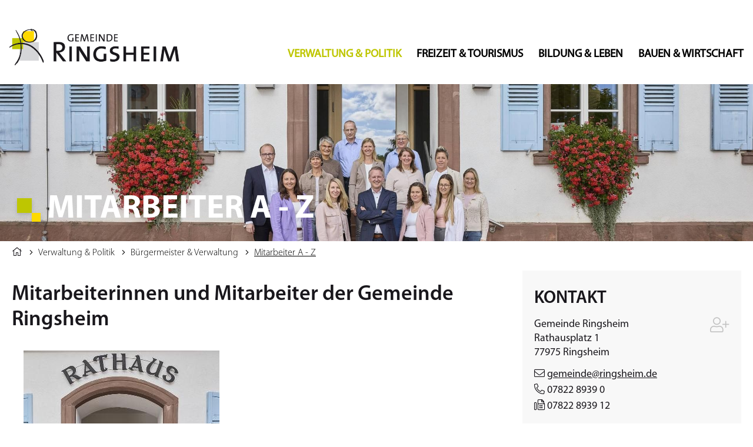

--- FILE ---
content_type: text/html;charset=UTF-8
request_url: https://cms.ringsheim.de/startseite/verwaltung+_+politik/mitarbeiter+a+-+z.html?ma=6061849
body_size: 37788
content:
<!DOCTYPE HTML>
<html lang="de" dir="ltr">
<head>
<meta charset="UTF-8">
<meta name="viewport" content="width=device-width, initial-scale=1.0, user-scalable=yes, minimum-scale=1.0">
<meta name="generator" content="dvv-Mastertemplates 24.2.0.1-RELEASE">
<meta name="og:title" content="Mitarbeiter A - Z">
<meta name="og:image" content="https://cms.ringsheim.de/site/Ringsheim/get/params_E-1561971970/2679198/Mitarbeiter%20.jpg">
<meta name="og:image:alt" content="Gemeindeverwaltung Ringsheim">
<meta name="og:type" content="website">
<meta name="og:locale" content="de">
<meta name="og:url" content="https://ringsheim.de/startseite/verwaltung+_+politik/mitarbeiter+a+-+z.html">
<meta name="robots" content="noindex, follow, noarchive">
<title>Gemeinde Ringsheim: Mitarbeiter A - Z</title>
<link href="/site/Ringsheim/resourceCached/10.4.2.1.1/css/master.css" rel="stylesheet" type="text/css">
<link href="/site/Ringsheim/resourceCached/10.4.2.1.1/css/fontawesome.min.css" rel="stylesheet" type="text/css">
<link href="/site/Ringsheim/resourceCached/10.4.2.1.1/css/jquery.mmenu.all.css" rel="stylesheet" type="text/css">
<link href="/site/Ringsheim/resourceCached/10.4.2.1.1/css/extensions/jquery.mmenu.themes.css" rel="stylesheet" type="text/css">
<link href="/site/Ringsheim/resourceCached/10.4.2.1.1/css/extensions/jquery.mmenu.searchfield.css" rel="stylesheet" type="text/css">
<link href="/site/Ringsheim/resourceCached/10.4.2.1.1/css/addons/jquery.mmenu.navbars.css" rel="stylesheet" type="text/css">
<link href="/site/Ringsheim/resourceCached/10.4.2.1.1/css/extensions/jquery.mmenu.positioning.css" rel="stylesheet" type="text/css">
<link href="/site/Ringsheim/resourceCached/10.4.2.1.1/css/superfish.css" rel="stylesheet" type="text/css">
<link href="/site/Ringsheim/resourceCached/10.4.2.1.1/css/jquery.cookiebar.css" rel="stylesheet" type="text/css">
<link href="/common/js/jQuery/external/lightbox/dvv-lightbox-min.css" rel="stylesheet" type="text/css">
<link rel="icon" href="/site/Ringsheim/resourceCached/10.4.2.1.1/img/favicon.ico">
<script src="/common/js/jQuery/3.6.4/jquery.min.js"></script>
<script src="/common/js/jQuery/external/hoverIntent/jquery.hoverIntent.min.js"></script>
<script src="/common/js/jQuery/external/touchwipe/jquery.touchwipe.min.js"></script>
<script src="/common/js/jQuery/external/superfish/js/superfish.min.js"></script>
<script src="/common/js/jQuery/external/lightbox/dvv-lightbox-min.js"></script>
<script src="/site/Ringsheim/resourceCached/10.4.2.1.1/mergedScript_de.js"></script>
<script src="/site/Ringsheim/resourceCached/10.4.2.1.1/js/jquery-ui.min.js"></script>
<script src="/site/Ringsheim/resourceCached/10.4.2.1.1/js/functions.js"></script>
<script src="/site/Ringsheim/resourceCached/10.4.2.1.1/js/jquery.mmenu.min.js"></script>
<script src="/site/Ringsheim/resourceCached/10.4.2.1.1/js/addons/jquery.mmenu.searchfield.min.js"></script>
<script src="/site/Ringsheim/resourceCached/10.4.2.1.1/js/addons/jquery.mmenu.navbars.min.js"></script>
<script src="/site/Ringsheim/resourceCached/10.4.2.1.1/js/jquery.cookiebar.js"></script>
<script>
jQuery.noConflict();
jQuery(function($) {$("a[data-lightboxgroup^='lightbox']").lightBox();});jQuery.extend(jQuery.fn.lightBox.defaults, {imageBtnPrev: "/site/Ringsheim/resourceCached/10.4.2.1.1/img/apps/prev.png", imageBtnNext: "/site/Ringsheim/resourceCached/10.4.2.1.1/img/apps/next.png", imageBtnClose: "/site/Ringsheim/resourceCached/10.4.2.1.1/img/apps/close.png", maxHeight: "viewport", maxWidth: "viewport"});
jQuery(function(){jQuery('#cc_14468089').appendTo('.ebene1.child_5');});
jQuery(function(){jQuery('.ebene1.quicksearch').appendTo('#my-menu ul.ebene1');});
jQuery(window).on('load', function(){
jQuery('.image img').each(function(){var imgWidth=jQuery(this).width();if(imgWidth>0){jQuery(this).parents('.image').css({width:imgWidth});}})
});
</script>
<link href="/site/Ringsheim/resourceCached/10.4.2.1.1/service-bw/css/sbw.css" rel="stylesheet" type="text/css">
<link href="/site/Ringsheim/resourceCached/10.4.2.1.1/css/jquery-ui.min.css" rel="stylesheet" type="text/css">
<link href="/site/Ringsheim/resourceCached/10.4.2.1.1/css/custom.css" rel="stylesheet" type="text/css">
<link href="/site/Ringsheim/resourceCached/10.4.2.1.1/css/customize.css" rel="stylesheet" type="text/css">
</head>
<body id="node2679186" class="knot_2638195 service-bw-Mitarbeiterliste body_node">


	<div class="the-wrapper">
	<a id="hamburger" class="Fixed" href="#menu"><span></span></a>
  <header id="header">
  	<!-- top-custom.vm start -->
<div class="top-content">
  <div class="top-content-inner">
  	<div class="logo">
    <a href="/startseite.html"><img src="/site/Ringsheim/resourceCached/10.4.2.1.1/img/logo.png" alt="Startseite"></a>
  </div> <!--end logo-->
  <div class="toplinks-wrapper">
    <nav id="topnav">
      <ul class="ym-skiplinks">
        <li><a class="ym-skip" href="#navigation">Gehe zum Navigationsbereich</a></li>
        <li><a class="ym-skip" href="#content">Gehe zum Inhalt</a></li>
      </ul>
    </nav> <!-- ende topnav -->
  </div> <!--end toplinks-wrapper-->
  </div> <!--end top content inner -->
<nav id="nav">
	<div id="my-menu">
			<div class="flyerNav">
			<ul class="sf-menu nav_2508407 ebene1">
 <li class="nav_2638195 ebene1 hasChild currentParent child_1"><a href="/startseite/verwaltung+_+politik.html">Verwaltung &amp; Politik</a>
  <ul class="nav_2638195 ebene2">
   <li class="nav_2641437 ebene2 child_1"><a href="/startseite/verwaltung+_+politik/aktuelles.html">Aktuelles</a></li>
   <li class="nav_2659629 ebene2 child_2"><a href="/startseite/verwaltung+_+politik/gemeindeblatt.html">Gemeindeblatt</a></li>
   <li class="nav_3101173 ebene2 child_3"><a href="/3101173.html">Bekanntmachungen</a></li>
   <li class="nav_2638206 ebene2 hasChild currentParent child_4"><a href="/startseite/verwaltung+_+politik/buergermeister+_+verwaltung.html">Bürgermeister &amp; Verwaltung</a>
    <ul class="nav_2638206 ebene3">
     <li class="nav_2665225 ebene3 child_1"><a href="/startseite/verwaltung+_+politik/buergermeister.html">Bürgermeister</a></li>
     <li class="nav_2679186 ebene3 current child_2"><a aria-current="page" class="active" href="/startseite/verwaltung+_+politik/mitarbeiter+a+-+z.html">Mitarbeiter A - Z</a></li>
     <li class="nav_2760620 ebene3 child_3"><a href="/startseite/verwaltung+_+politik/haushaltsbefragung.html">Haushaltsbefragung</a></li>
     <li class="nav_2914833 ebene3 child_4"><a href="/startseite/verwaltung+_+politik/stellenausschreibungen.html">Stellenausschreibungen</a></li>
    </ul></li>
   <li class="nav_3618982 ebene2 child_5"><a href="/startseite/verwaltung+_+politik/digitales+rathaus.html">Digitales Rathaus </a></li>
   <li class="nav_2638294 ebene2 hasChild child_6"><a href="/startseite/verwaltung+_+politik/dienstleistungen+a-z.html">Dienstleistungen A-Z</a>
    <ul class="nav_2638294 ebene3">
     <li class="nav_2680279 ebene3 child_5"><a href="/startseite/verwaltung+_+politik/formulare.html">Formulare</a></li>
    </ul></li>
   <li class="nav_2638217 ebene2 child_7"><a href="/startseite/verwaltung+_+politik/wahlen.html">Wahlen</a></li>
   <li class="nav_2638261 ebene2 child_8"><a href="/startseite/verwaltung+_+politik/ortsrecht.html">Ortsrecht</a></li>
   <li class="nav_2681197 ebene2 child_9"><a href="/startseite/verwaltung+_+politik/steuern+_+gebuehren.html">Steuern &amp; Gebühren</a></li>
   <li class="nav_2638228 ebene2 hasChild child_10"><a href="/startseite/verwaltung+_+politik/gemeinderat.html">Gemeinderat</a>
    <ul class="nav_2638228 ebene3">
     <li class="nav_2638250 ebene3 child_2"><a href="/startseite/verwaltung+_+politik/sitzungen.html">Sitzungen</a></li>
    </ul></li>
   <li class="nav_2638360 ebene2 hasChild child_11"><a href="/startseite/verwaltung+_+politik/gemeindeeinrichtungen.html">Gemeindeeinrichtungen</a>
    <ul class="nav_2638360 ebene3">
     <li class="nav_2665252 ebene3 child_2"><a href="/startseite/verwaltung+_+politik/bauhof.html">Bauhof</a></li>
     <li class="nav_2638393 ebene3 child_2"><a href="/startseite/verwaltung+_+politik/friedhof.html">Friedhof</a></li>
     <li class="nav_2638404 ebene3 child_3"><a href="/startseite/verwaltung+_+politik/feuerwehr.html">Feuerwehr</a></li>
     <li class="nav_2680469 ebene3 child_4"><a href="/2680469.html">Schule &amp; Ganztagsbetreuung</a></li>
     <li class="nav_2680472 ebene3 child_5"><a href="/2680472.html">Bürgerhaus</a></li>
     <li class="nav_2680473 ebene3 child_6"><a href="/2680473.html">Kahlenberghalle</a></li>
     <li class="nav_3601988 ebene3 child_7"><a href="/startseite/verwaltung+_+politik/pfarrhaus.html">Pfarrhaus</a></li>
     <li class="nav_2680470 ebene3 child_8"><a href="/2680470.html">Bücherei</a></li>
    </ul></li>
  </ul></li>
 <li class="nav_2638722 ebene1 hasChild child_2"><a href="/startseite/freizeit+_+tourismus.html">Freizeit &amp; Tourismus</a>
  <ul class="nav_2638722 ebene2">
   <li class="nav_2638744 ebene2 child_12"><a href="/startseite/freizeit+_+tourismus/veranstaltungen.html">Veranstaltungen</a></li>
   <li class="nav_2639020 ebene2 hasChild child_2"><a href="/startseite/freizeit+_+tourismus/uebernachtungsmoeglichkeiten.html">Übernachtungsmöglichkeiten</a>
    <ul class="nav_2639020 ebene3">
     <li class="nav_2639053 ebene3 child_9"><a href="/startseite/freizeit+_+tourismus/uebernachtungssteuer.html">Übernachtungssteuer</a></li>
    </ul></li>
   <li class="nav_2639009 ebene2 child_3"><a href="/startseite/freizeit+_+tourismus/gasthaeuser.html">Gasthäuser</a></li>
   <li class="nav_2638733 ebene2 child_4"><a href="/startseite/freizeit+_+tourismus/unsere+region+_+ausfluege.html">Unsere Region / Ausflüge</a></li>
   <li class="nav_2638976 ebene2 hasChild child_5"><a href="/startseite/freizeit+_+tourismus/europa-park.html">Europa-Park</a>
    <ul class="nav_2638976 ebene3">
     <li class="nav_2638987 ebene3 child_2"><a href="/startseite/freizeit+_+tourismus/freizeitpark.html">Freizeitpark</a></li>
     <li class="nav_2638998 ebene3 child_2"><a href="/startseite/freizeit+_+tourismus/rulantica.html">Rulantica</a></li>
     <li class="nav_3008303 ebene3 child_3"><a href="/startseite/freizeit+_+tourismus/yullbe.html">Yullbe</a></li>
    </ul></li>
   <li class="nav_3426167 ebene2 child_6"><a href="/startseite/freizeit+_+tourismus/erlebnisregion+europa-park.html">Erlebnisregion Europa-Park</a></li>
   <li class="nav_2638766 ebene2 hasChild child_7"><a href="/startseite/freizeit+_+tourismus/wandern.html">Wandern</a>
    <ul class="nav_2638766 ebene3">
     <li class="nav_2681981 ebene3 child_4"><a href="/startseite/freizeit+_+tourismus/wanderwege+in+ringsheim.html">Wanderwege in Ringsheim</a></li>
     <li class="nav_2682014 ebene3 child_2"><a href="/startseite/freizeit+_+tourismus/breisgauer+weinweg.html">Breisgauer Weinweg</a></li>
    </ul></li>
   <li class="nav_2638800 ebene2 child_8"><a href="/startseite/freizeit+_+tourismus/radfahren.html">Radfahren</a></li>
   <li class="nav_2681707 ebene2 child_9"><a href="/startseite/freizeit+_+tourismus/wein.html">Wein</a></li>
   <li class="nav_2638954 ebene2 child_10"><a href="/startseite/freizeit+_+tourismus/ausstellungen.html">Ausstellungen</a></li>
   <li class="nav_2638755 ebene2 child_11"><a href="/startseite/freizeit+_+tourismus/vereine.html">Vereine</a></li>
   <li class="nav_2638877 ebene2 hasChild child_12"><a href="/startseite/freizeit+_+tourismus/spiel-_+sport-+und+grillstaetten.html">Spiel-, Sport- und Grillstätten</a>
    <ul class="nav_2638877 ebene3">
     <li class="nav_2676353 ebene3 child_3"><a href="/startseite/freizeit+_+tourismus/spielplatz+an+der+schule.html">Spielplatz an der Schule</a></li>
     <li class="nav_2676403 ebene3 child_2"><a href="/startseite/freizeit+_+tourismus/spielplatz+im+berg.html">Spielplatz im Berg</a></li>
     <li class="nav_2669669 ebene3 child_3"><a href="/startseite/freizeit+_+tourismus/bouleplatz.html">Bouleplatz</a></li>
     <li class="nav_2676453 ebene3 child_4"><a href="/startseite/freizeit+_+tourismus/wasserspiele.html">Wasserspiele</a></li>
     <li class="nav_2638899 ebene3 child_5"><a href="/startseite/freizeit+_+tourismus/sportplatz.html">Sportplatz</a></li>
     <li class="nav_2638382 ebene3 child_6"><a href="/startseite/freizeit+_+tourismus/kahlenberghalle.html">Kahlenberghalle</a></li>
     <li class="nav_2669699 ebene3 hasChild child_7"><a href="/startseite/freizeit+_+tourismus/grillplatz.html">Grillplatz</a>
      <ul class="nav_2669699 ebene4">
       <li class="nav_3591665 ebene4 child_1"><a href="/startseite/freizeit+_+tourismus/online-reservierung.html">Online-Reservierung</a></li>
      </ul></li>
     <li class="nav_2676503 ebene3 child_8"><a href="/startseite/freizeit+_+tourismus/tiergehege.html">Tiergehege</a></li>
    </ul></li>
   <li class="nav_2638371 ebene2 child_13"><a href="/startseite/freizeit+_+tourismus/buergerhaus.html">Bürgerhaus</a></li>
   <li class="nav_2639064 ebene2 child_14"><a href="/startseite/freizeit+_+tourismus/touristische+verbaende.html">Touristische Verbände</a></li>
   <li class="nav_3397173 ebene2 child_15"><a href="/startseite/freizeit+_+tourismus/tourismusbroschuere.html">Tourismusbroschüre</a></li>
   <li class="nav_3495582 ebene2 child_16"><a href="/3495582.html">Verkehr</a></li>
   <li class="nav_3531106 ebene2 child_17"><a href="/startseite/freizeit+_+tourismus/_ein+schal+geht+um+die+welt_.html">"Ein Schal geht um die Welt"</a></li>
  </ul></li>
 <li class="nav_2638426 ebene1 hasChild child_3"><a href="/startseite/bildung+_+leben.html">Bildung &amp; Leben</a>
  <ul class="nav_2638426 ebene2">
   <li class="nav_2638437 ebene2 hasChild child_18"><a href="/startseite/bildung+_+leben/bildung.html">Bildung</a>
    <ul class="nav_2638437 ebene3">
     <li class="nav_2638448 ebene3 hasChild child_9"><a href="/startseite/bildung+_+leben/kita.html">Kita</a>
      <ul class="nav_2638448 ebene4">
       <li class="nav_2680426 ebene4 child_2"><a href="/startseite/bildung+_+leben/ganztagesbetreuung++u3.html">Ganztagesbetreuung U3</a></li>
      </ul></li>
     <li class="nav_2666609 ebene3 child_2"><a href="/startseite/bildung+_+leben/ortenauer+kindertagespflege.html">Ortenauer Kindertagespflege</a></li>
     <li class="nav_2638459 ebene3 child_3"><a href="/startseite/bildung+_+leben/ganztagesbetreuung.html">Schule &amp; Ganztagsbetreuung</a></li>
     <li class="nav_2638481 ebene3 child_4"><a href="/startseite/bildung+_+leben/buecherei.html">Bücherei</a></li>
     <li class="nav_2638503 ebene3 child_5"><a href="/startseite/bildung+_+leben/ferienprogramm.html">Ferienprogramm</a></li>
     <li class="nav_2638514 ebene3 child_6"><a href="/startseite/bildung+_+leben/volkshochschule.html">Volkshochschule</a></li>
    </ul></li>
   <li class="nav_2638525 ebene2 hasChild child_2"><a href="/startseite/bildung+_+leben/kirche+_+glaube.html">Kirche / Glaube</a>
    <ul class="nav_2638525 ebene3">
     <li class="nav_2638536 ebene3 child_7"><a href="/startseite/bildung+_+leben/spaetbarocke+pfarrkirche.html">spätbarocke Pfarrkirche</a></li>
     <li class="nav_2638547 ebene3 child_2"><a href="/startseite/bildung+_+leben/weihnachtskrippe.html">Weihnachtskrippe</a></li>
     <li class="nav_2638558 ebene3 child_3"><a href="/startseite/bildung+_+leben/johanneskapelle.html">Johanneskapelle</a></li>
     <li class="nav_3602107 ebene3 child_4"><a href="/3602107.html">Pfarrhaus</a></li>
    </ul></li>
   <li class="nav_2638580 ebene2 hasChild child_3"><a href="/startseite/bildung+_+leben/gesundheit.html">Gesundheit</a>
    <ul class="nav_2638580 ebene3">
     <li class="nav_2638591 ebene3 child_5"><a href="/startseite/bildung+_+leben/aerzte.html">Ärzte</a></li>
     <li class="nav_2638602 ebene3 child_2"><a href="/startseite/bildung+_+leben/krankenhaus.html">Krankenhaus</a></li>
     <li class="nav_2638613 ebene3 child_3"><a href="/startseite/bildung+_+leben/pflege.html">Pflege</a></li>
     <li class="nav_2638624 ebene3 child_4"><a href="/startseite/bildung+_+leben/tagespflege.html">Tagespflege</a></li>
    </ul></li>
   <li class="nav_2638646 ebene2 child_4"><a href="/startseite/bildung+_+leben/senioren.html">Senioren</a></li>
   <li class="nav_2719773 ebene2 child_5"><a href="/startseite/bildung+_+leben/hilfsfonds.html">Hilfsfonds</a></li>
   <li class="nav_2638679 ebene2 child_6"><a href="/startseite/bildung+_+leben/integration.html">Integration</a></li>
   <li class="nav_2638701 ebene2 child_7"><a href="/startseite/bildung+_+leben/geschichte.html">Geschichte</a></li>
   <li class="nav_2679243 ebene2 child_8"><a href="/startseite/bildung+_+leben/kultur.html">Kultur</a></li>
   <li class="nav_2666937 ebene2 child_9"><a href="/startseite/bildung+_+leben/gemeindepartnerschaft.html">Gemeindepartnerschaft</a></li>
  </ul></li>
 <li class="nav_2639119 ebene1 hasChild child_4"><a href="/startseite/bauen+_+wirtschaft.html">Bauen &amp; Wirtschaft</a>
  <ul class="nav_2639119 ebene2">
   <li class="nav_2754539 ebene2 child_10"><a href="/startseite/bauen+_+wirtschaft/aktuelle+bebauungsplanverfahren.html">Aktuelle Bebauungsplanverfahren</a></li>
   <li class="nav_2639130 ebene2 hasChild child_2"><a href="/startseite/bauen+_+wirtschaft/bauen.html">Bauen</a>
    <ul class="nav_2639130 ebene3">
     <li class="nav_2665673 ebene3 child_5"><a href="/startseite/bauen+_+wirtschaft/flaechennutzungsplan.html">Flächennutzungsplan</a></li>
     <li class="nav_2639152 ebene3 child_2"><a href="/startseite/bauen+_+wirtschaft/bebauungsplaene.html">Bebauungspläne</a></li>
     <li class="nav_2676043 ebene3 child_3"><a href="/startseite/bauen+_+wirtschaft/bodenrichtwerte.html">Bodenrichtwerte</a></li>
     <li class="nav_2927774 ebene3 child_4"><a href="/startseite/bauen+_+wirtschaft/sanierungsgebiet.html">Sanierungsgebiet</a></li>
     <li class="nav_3308200 ebene3 child_5"><a href="/startseite/bauen+_+wirtschaft/sprechtage+des+kreisbaumeisters.html">Sprechtage des Kreisbaumeisters</a></li>
    </ul></li>
   <li class="nav_3493413 ebene2 child_3"><a href="/startseite/bauen+_+wirtschaft/stoerung+strassenbeleuchtung+melden.html">Störung Straßenbeleuchtung melden</a></li>
   <li class="nav_2639163 ebene2 hasChild child_4"><a href="/startseite/bauen+_+wirtschaft/infos+rund+ums+bauen.html">Infos rund ums Bauen</a>
    <ul class="nav_2639163 ebene3">
     <li class="nav_2639207 ebene3 child_6"><a href="/startseite/bauen+_+wirtschaft/breitband+_+telefon.html">Breitband &amp; Telefon</a></li>
     <li class="nav_2639185 ebene3 child_2"><a href="/startseite/bauen+_+wirtschaft/wasser.html">Wasser</a></li>
     <li class="nav_2671221 ebene3 child_3"><a href="/startseite/bauen+_+wirtschaft/abwasser.html">Abwasser</a></li>
     <li class="nav_2639174 ebene3 child_4"><a href="/startseite/bauen+_+wirtschaft/strom+_+gas.html">Strom &amp; Gas</a></li>
     <li class="nav_2671623 ebene3 child_5"><a href="/startseite/bauen+_+wirtschaft/fernwaerme.html">Fernwärme</a></li>
     <li class="nav_2671633 ebene3 child_6"><a href="/startseite/bauen+_+wirtschaft/muellentsorgung.html">Müllentsorgung</a></li>
     <li class="nav_2671658 ebene3 child_7"><a href="/startseite/bauen+_+wirtschaft/schornsteinfeger.html">Schornsteinfeger</a></li>
     <li class="nav_3189672 ebene3 child_8"><a href="/startseite/bauen+_+wirtschaft/altlastenkataster.html">Altlastenkataster</a></li>
    </ul></li>
   <li class="nav_2639284 ebene2 child_5"><a href="/startseite/bauen+_+wirtschaft/wirtschaftsverbaende.html">Wirtschaftsverbände</a></li>
   <li class="nav_2679302 ebene2 child_6"><a href="/startseite/bauen+_+wirtschaft/umwelt+_+klima.html">Umwelt &amp; Klima</a></li>
   <li class="nav_3601502 ebene2 child_7"><a href="/startseite/bauen+_+wirtschaft/kommunale+waermeplanung.html">Kommunale Wärmeplanung</a></li>
   <li class="nav_2639218 ebene2 hasChild child_8"><a href="/startseite/bauen+_+wirtschaft/gewerbe.html">Gewerbe</a>
    <ul class="nav_2639218 ebene3">
     <li class="nav_2679392 ebene3 child_9"><a href="https://cms.ringsheim.de/site/Ringsheim/node/2679392/neu/index.html">Selbsteintrag Gewerbe</a></li>
     <li class="nav_3614702 ebene3 hasChild child_2"><a href="/startseite/bauen+_+wirtschaft/leer+-+akkordeon.html">Neues Gewerbegebiet</a>
      <ul class="nav_3614702 ebene4">
       <li class="nav_3683875 ebene4 child_2"><a href="/3683875.html">Bebauungspläne</a></li>
      </ul></li>
     <li class="nav_3532042 ebene3 child_3"><a href="/startseite/bauen+_+wirtschaft/laermaktionsplan.html">Lärmaktionsplan </a></li>
     <li class="nav_3544183 ebene3 child_4"><a href="/3544183.html">Verbot Ferienwohnungen </a></li>
    </ul></li>
   <li class="nav_2639317 ebene2 hasChild child_9"><a href="/startseite/bauen+_+wirtschaft/weinbau+_+landwirtschaft.html">Weinbau &amp; Landwirtschaft</a>
    <ul class="nav_2639317 ebene3">
     <li class="nav_2663243 ebene3 child_5"><a href="/startseite/bauen+_+wirtschaft/weinbau.html">Weinbau</a></li>
     <li class="nav_2674240 ebene3 child_2"><a href="/startseite/bauen+_+wirtschaft/tabak.html">Tabak</a></li>
     <li class="nav_2664161 ebene3 hasChild child_3"><a href="/startseite/bauen+_+wirtschaft/forst.html">Forst</a>
      <ul class="nav_2664161 ebene4">
       <li class="nav_2911600 ebene4 child_2"><a href="/startseite/bauen+_+wirtschaft/auewald.html">Auewald</a></li>
      </ul></li>
     <li class="nav_2664148 ebene3 child_4"><a href="/startseite/bauen+_+wirtschaft/jagd.html">Jagd</a></li>
    </ul></li>
   <li class="nav_2665901 ebene2 hasChild child_10"><a href="/startseite/bauen+_+wirtschaft/verkehr.html">Verkehr</a>
    <ul class="nav_2665901 ebene3">
     <li class="nav_2665997 ebene3 child_5"><a href="/startseite/bauen+_+wirtschaft/gemeindemobil.html">Gemeindemobil</a></li>
     <li class="nav_2850729 ebene3 child_2"><a href="/startseite/bauen+_+wirtschaft/bahnhalt.html">Bahnhalt</a></li>
     <li class="nav_3495501 ebene3 child_3"><a href="/startseite/bauen+_+wirtschaft/suedspange.html">Südspange</a></li>
    </ul></li>
   <li class="nav_2639262 ebene2 child_11"><a href="/startseite/bauen+_+wirtschaft/zweckverband+abfallbehandlung+_zak_.html">Zweckverband Abfallbehandlung (ZAK)</a></li>
   <li class="nav_2662584 ebene2 child_12"><a href="/startseite/bauen+_+wirtschaft/ortsplan.html">Ortsplan</a></li>
  </ul></li>
 <li class="nav_3767539 ebene1 child_5"><a href="https://800jahre.ringsheim.de/startseite" rel="external noopener" target="_blank">800 Jahre Ringsheim</a></li>
</ul>
			<ul class="ym-hideme">
<li class="ebene1 quicksearch">
     <span class="sb-icon-search"></span>
       <div id="searchbutton" class="suche desktop">
						<div id="sb-search" class="sb-search">

				<form action="/site/Ringsheim/search/2508407/index.html" class="quicksearch noprint" method="GET">
					<input type="hidden" name="viewSecurityToken" value="$securityToken" />
					<input type="hidden" name="quicksearch" value="true" />
					<input id="qs_query" class="search1 sb-search-input" onFocus="if(this.value == this.defaultValue){this.value = '';}" placeholder="Bitte geben Sie Ihren Suchbegriff ein" type="text" value="" name="query">
					<input class="sb-search-submit" type="submit" value="SUCHEN">
				</form>
			</div>
						</div>
			</li>
 </ul>
			</div><!--end flyerNav -->
	 </div><!--end my-menu -->
</nav>
</div><!-- ende top-content-->
<!-- top-custom.vm end -->   </header>
  	  	<div class="header-content">
  	<a id="anker2681309"></a><div class="composedcontent-standardseite-ringsheim block_2681309" id="cc_2681309"><figure class="basecontent-image image resized resizedW1920 resizedH400" id="anker2681310"><div class='image-inner' id='img_2681310'><img alt="Gemeindeverwaltung" src="/site/Ringsheim/data/2679186/resize/Header%20für%20Homepage-13.jpeg?f=%2Fsite%2FRingsheim%2Fget%2Fparams_E-1703218292%2F2681310%2FHeader%2520f%25C3%25BCr%2520Homepage-13.jpeg&amp;w=1920&amp;h=400&amp;m=C" title="Gemeindeverwaltung"></div></figure>
</div>
  	</div>
  	  	<div class="seitenname_wrapper">
  		<div class="seitenname">
  		Mitarbeiter A - Z
  		</div>
  	</div>
  <div id="main" class="ym-clearfix main" role="main">
    <a id="pageTop"></a>
        <div class="maxbreite">
      <div class="ym-column">
        <div class="ym-col2">
          <div class="ym-cbox">
    <!-- content-custom.vm start -->
<div class="wayhome noprint">
  <span class="wayhome">
<span class="nav_2508407"><a href="/startseite.html">Startseite</a></span>
 &nbsp; <span class="nav_2638195"><a href="/startseite/verwaltung+_+politik.html">Verwaltung &amp; Politik</a></span>
 &nbsp; <span class="nav_2638206"><a href="/startseite/verwaltung+_+politik/buergermeister+_+verwaltung.html">B&uuml;rgermeister &amp; Verwaltung</a></span>
 &nbsp; <span class="nav_2679186 current"><a aria-current="page" class="active" href="/startseite/verwaltung+_+politik/mitarbeiter+a+-+z.html">Mitarbeiter A - Z</a></span>
</span>
</div>
<!-- content-inner.vm start -->
<section id="content">
<a id="anker2679195"></a><article class="composedcontent-standardseite-ringsheim block_2679195" id="cc_2679195">
  <h1 class="basecontent-headline" id="anker2679196">Mitarbeiterinnen und Mitarbeiter der Gemeinde Ringsheim</h1>
</article>
<a id="anker2679197"></a><article class="composedcontent-standardseite-ringsheim block_2679197 maBild" id="cc_2679197"><figure class="basecontent-image image float-right resized resizedW360 resizedH500" id="anker2679198"><div class='image-inner' id='img_2679198'><a data-caption="caption_2679198" data-lightboxgroup="lightbox" href="/site/Ringsheim/get/params_E-1561971970/2679198/Mitarbeiter%20.jpg" title="Original-Bild anzeigen"><img alt="Gemeindeverwaltung Ringsheim" src="/site/Ringsheim/data/2679186/resize/Mitarbeiter%20.jpg?f=%2Fsite%2FRingsheim%2Fget%2Fparams_E-1561971970%2F2679198%2FMitarbeiter%2520.jpg&amp;w=360&amp;h=500" title="Gemeindeverwaltung Ringsheim"><span class="zoomIcon"></span></a></div>
  <figcaption class="caption" id="caption_2679198">v.l.: Nico Karschewski, Doro Benz, Lioba Kölblin, Andreas Marre, Helena Gutbrod, Andrea Vogele, Bianca Gerber-Chavez, Eva Obergföll, Regina Buchmiller, Manuela Clesle, Bürgermeister Pascal Weber, Kerstin Müller, Lena Arnold, Elisa Brillault</figcaption>
</figure>

<figure class="basecontent-image image float-right resized resizedW360 resizedH500" id="anker2681335"><div class='image-inner' id='img_2681335'><a data-caption="caption_2681335" data-lightboxgroup="lightbox" href="/site/Ringsheim/get/params_E1557505854/2681335/Bauhof%20.jpg" title="Original-Bild anzeigen"><img alt="Bauhofmitarbeiter Ringsheim" src="/site/Ringsheim/data/2679186/resize/Bauhof%20.jpg?f=%2Fsite%2FRingsheim%2Fget%2Fparams_E1557505854%2F2681335%2FBauhof%2520.jpg&amp;w=360&amp;h=500" title="Bauhofmitarbeiter Ringsheim"><span class="zoomIcon"></span></a></div>
  <figcaption class="caption" id="caption_2681335">v.l.n.r.: Daniel Grant. Jennifer Kunzer, Barbara Schneider, Jasmin Zimmy, Michael Hodapp, Dominik Köbele, Andreas Schmidt und Bauhofleiter Andreas Kollmer</figcaption>
</figure>
</article>
<!-- url_module = /service-bw/index.vm -->
 <!-- mitarbeiterDetail -->
<div id="lpSeite" class="maliste detail">
    <h1 class="hauptueberschrift">Mitarbeiterverzeichnis</h1>
    <a class="backlink" href="/3760814.html">Zurück</a>
</div><!-- /mitarbeiterDetail -->
</section>
<!-- content-inner.vm end -->
<!-- footer-custom.vm start -->
<script src="/site/Ringsheim/resourceCached/10.4.2.1.1/js/uisearch.js"></script>
<script>
	new UISearch( document.getElementById( 'sb-search' ) );
</script>
<!-- footer-custom.vm ende -->
<!-- content-custom.vm end -->
    <div id="contentFooter" class="noprint">
<!-- footer-custom.vm start -->
<script src="/site/Ringsheim/resourceCached/10.4.2.1.1/js/uisearch.js"></script>
<script>
	new UISearch( document.getElementById( 'sb-search' ) );
</script>
<!-- footer-custom.vm ende -->
</div><!-- contentFooter Ende -->
          </div> <!-- ende cbox col2-->
           </div><!-- ende col2-->
        <div class="ym-col3">
          <div class="ym-cbox">
    <!-- service-custom.vm start -->
<section id="service">
<a id="anker2681273"></a><div class="composedcontent-standardseite-ringsheim-rechte-spalte block_2681273" id="cc_2681273">
  <h2 class="basecontent-sub-heading" id="anker2681274">Kontakt</h2>
<a id="anker2681275"></a>
<div class="basecontent-dvv-service-bw-beh-rdendaten" id="id2681275">
<!-- sbwElementBehoerdendaten -->
<div>
    <div class="kopf">
             </div>
    <div class="rumpf">
        <div class="bwDat id6003041">
<div class="vCard"> <!-- mt-contact -->
    <div class="vCardLink"><a aria-label="Adresse in mein Adressbuch übernehmen" class="vCard" href="/site/Ringsheim/data/2679186/cached/vcard.vcf?key=0.ejn8zz9d71" rel="nofollow" target="_blank"><img alt="Adresse in mein Adressbuch übernehmen" class="border0" src="/site/Ringsheim/resourceCached/10.4.2.1.1/img/links/vCard.png"></a></div>
    <div class="kopf">
        <div class="fn">
                                    <span class="given-name"></span> <span
                class="family-name"></span></div>
            </div>
    <div class="rumpf">
        <div class="org">Gemeinde Ringsheim</div>
        <div class="adr">
            <div class="street-address">Rathausplatz 1 </div>
            <div class="cityline">
                <span class="postal-code">77975</span> <span class="locality">Ringsheim</span>
            </div>
            <div class="mapsLink"><a class="httpsLink externerLink neuFensterLink" href="https://www.openstreetmap.org/search?query=Rathausplatz%201%2C%2077975%20Ringsheim" rel="external noopener" target="_blank" title="Bei OpenStreetMap anzeigen">OpenStreetMap</a></div>
            <div class="efaLink"><a class="httpsLink externerLink neuFensterLink" href="https://www.efa-bw.de/nvbw/XSLT_TRIP_REQUEST2?language=de&amp;sessionID=0&amp;place_destination=Ringsheim&amp;name_destination=Rathausplatz%201&amp;type_destination=address" onclick="return openWin1('|https://www.efa-bw.de/nvbw/XSLT_TRIP_REQUEST2?language=de&amp;sessionID=0&amp;place_destination=Ringsheim&amp;name_destination=Rathausplatz%201&amp;type_destination=address|EFA|scrollbars=yes,status=no,toolbar=no,location=no,directories=no,resizable=yes,menubar=no,width=850,height=650|fullheight,center')" rel="external noopener" target="_blank" title="Elektronische Fahrplanauskunft anzeigen">Fahrplanauskunft</a></div>
        </div>
                    <div class="mail">
                                    <span class="bez">E-Mail</span>
                    <span class="value"><a class="email" href="mailto:gemeinde@ringsheim.de">gemeinde@ringsheim.de</a></span>
                                                </div>
                            <div class="tel">
                <span class="bez">Telefon</span>
                <span class="value"><span class="tel">07822 8939 0</span></span>
            </div>
                                    <div class="fax">
                <span class="bez">Fax</span>
                <span class="value"><span class="fax">07822 8939 12</span></span>
            </div>
            </div>
            </div> <!-- /mt-contact -->
                    </div>
            </div>
</div>
 <!-- /sbwElementBehoerdendaten -->
</div>
</div>
<a id="anker2681287"></a><div class="composedcontent-standardseite-ringsheim-rechte-spalte block_2681287" id="cc_2681287">
  <h2 class="basecontent-sub-heading" id="anker2681305">Öffnungszeiten </h2>

  <p class="basecontent-line-break-text" id="anker2681291">Montag - Freitag: 08:30 Uhr - 12:00 Uhr<br>Mittwoch: 16:00 Uhr - 18:00 Uhr<br><br>Außerhalb der Öffnungszeiten bitte Terminvereinbarung</p>
</div>
<a id="anker2681280"></a><div class="composedcontent-standardseite-ringsheim-rechte-spalte block_2681280" id="cc_2681280">
  <h2 class="basecontent-sub-heading" id="anker2681306">Bankverbindung</h2>

  <p class="basecontent-line-break-text" id="anker2681286"><strong>Sparkasse Offenburg/Ortenau</strong><br>IBAN DE06 6645 0050 0070 0002 96<br>BIC SOLADES1OFG<br><br><strong>Volksbank Lahr e.G.</strong><br>IBAN DE49 6829 0000 0065 0488 09<br>BIC GENODE61LAH</p>
</div>
</section>
<!-- service-custom.vm end -->
          </div> <!-- ende cbox col3-->
        </div>	 <!-- ende col3-->
      </div><!-- ende ym-column-->
    </div><!-- ende maxbreite-->
         <div id="mainfooter">
  	<a id="anker2641606"></a><div class="composedcontent-dvv-row subcolumns linearize-level-2" id="row_2641606">
  <div id="id2641607" class="ym-g33 ym-gl">
    <div class="subcl"><a id="anker2641607"></a>
      <div class="composedcontent-dvv-column2 subrows GdeVerwaltung" id="col_2641607">
        <div id="id2641608">
          <div><a id="anker2641608"></a>
            <article class="composedcontent-dvv-box boxborder block_2641608" id="cc_2641608">
              <div id="boxid2641618" class="boxChild">
                <p class="basecontent-line-break-text" id="anker2641618"><strong>Gemeinde Ringsheim</strong></p>

              </div>
            </article>
          </div>
        </div>
        <div id="id2641619">
          <div><a id="anker2641619"></a>
            <article class="composedcontent-dvv-box boxborder block_2641619" id="cc_2641619">
              <div id="boxid2641620" class="boxChild">
                <p class="basecontent-line-break-text" id="anker2641620">Rathausplatz 1<br>77975 Ringsheim</p>

              </div>
            </article>
          </div>
        </div>
      </div>
    </div>
  </div>
  <div id="id2641621" class="ym-g33 ym-gl">
    <div class="subc"><a id="anker2641621"></a>
      <div class="composedcontent-dvv-column2 subrows Kontaktbox" id="col_2641621">
        <div id="id2641622">
          <div><a id="anker2641622"></a>
            <article class="composedcontent-dvv-box boxborder block_2641622" id="cc_2641622">
              <div id="boxid2641623" class="boxChild">
                <p class="basecontent-line-break-text" id="anker2641623"><img alt="" class="icon" src="/site/Ringsheim/getIcon?name=Telefonsymbol&amp;site-ref=cbi:///cms/2508405">  07822-8939-0<br><img alt="" class="icon" src="/site/Ringsheim/getIcon?name=Fax&amp;site-ref=cbi:///cms/2508405">  07822-8939-12</p>

              </div>
            </article>
          </div>
        </div>
        <div id="id2641624">
          <div><a id="anker2641624"></a>
            <article class="composedcontent-dvv-box boxborder block_2641624" id="cc_2641624">
              <div id="boxid2641625" class="boxChild">
                <p class="basecontent-line-break-text" id="anker2641625"><img alt="" class="icon" src="/site/Ringsheim/getIcon?name=Mail&amp;site-ref=cbi:///cms/2508405">  <a class="mailLink" href="mailto:gemeinde@ringsheim.de" title="E-Mail an Gemeinde Ringsheim">gemeinde@ringsheim.de</a><br><span style="font-size:smaller">Instagram:</span> <a class="linkTyp_ringsheim/ httpsLink externerLink neuFensterLink" href="https://www.instagram.com/gemeinde.ringsheim/" rel="external noopener" target="_blank" title="Instagram ">gemeinde.ringsheim</a><br><span style="font-size:smaller">Facebook:</span> <a class="httpsLink externerLink neuFensterLink" href="https://www.facebook.com/profile.php?id=100070369181415" rel="external noopener" target="_blank" title="Facebook">Gemeinde Ringsheim </a></p>

              </div>
            </article>
          </div>
        </div>
      </div>
    </div>
  </div>
  <div id="id2641626" class="ym-g33 ym-gr">
    <div class="subcr"><a id="anker2641626"></a>
      <div class="composedcontent-dvv-column2 subrows OeffnungBox" id="col_2641626">
        <div id="id2641627">
          <div><a id="anker2641627"></a>
            <article class="composedcontent-dvv-box boxborder block_2641627" id="cc_2641627">
              <div id="boxid2641628" class="boxChild">
                <p class="basecontent-line-break-text" id="anker2641628"><strong>Öffnungszeiten</strong>:</p>

              </div>
            </article>
          </div>
        </div>
        <div id="id2641629">
          <div><a id="anker2641629"></a>
            <article class="composedcontent-dvv-box boxborder block_2641629" id="cc_2641629">
              <div id="boxid2641630" class="boxChild">
                <p class="basecontent-line-break-text" id="anker2641630">Montag - Freitag: 08:30 - 12:00 Uhr<br>Mittwoch: 16:00 - 18:00 Uhr</p>

              </div>
            </article>
          </div>
        </div>
      </div>
    </div>
  </div>
</div>
   </div>
   </div><!-- ende main-->
    <footer role="contentinfo" id="footer">
          <!-- bottom-custom.vm start -->
<div class="bottom-content">
  <div>
    <div class="copy"><span class="bottom-gemeinde">Gemeinde Ringsheim</span><span class="bottom-tel">Tel.: 07822-8939-0</span><span class="bottom-mail">E-Mail: <a href="mailto:gemeinde@ringsheim.de">gemeinde@ringsheim.de</a></span>  <a href="/auth/index.html?secure=true&amp;url=%2Fstartseite%2Fverwaltung+_+politik%2Fmitarbeiter+a+-+z.html"><img src="/master/img/leer8x8.gif" alt=""></a> </div>
    <div class="impressum"><a href="/site/Ringsheim/node/2657116/index.html" title="Impressum">Impressum</a> |  <a href="/site/Ringsheim/node/2657128/index.html" title="Datenschutz">Datenschutz</a> | <a href="/site/Ringsheim/node/2899449/index.html" title="Barrierefreiheit">Barrierefreiheit</a></div>
  </div>
</div>
<!-- bottom-custom.vm end -->    </footer>
</div><!-- ende wrapper-->
</body>
</html>
<!--
  copyright Komm.ONE
  node       2508407/2638195/2638206/2679186 Mitarbeiter A Z
  locale     de Deutsch
  server     cms03_cms03-n1
  duration   221 ms
-->


--- FILE ---
content_type: text/css;charset=UTF-8
request_url: https://cms.ringsheim.de/site/Ringsheim/resourceCached/10.4.2.1.1/css/custom.css
body_size: 8764
content:
/*** Kundenspezifische CSS ***/

/* ------------- Reset von Rändern und Abständen ---------------- */
html { box-sizing: border-box; margin: 0; padding: 0;}

*, ::before, ::after { box-sizing: inherit;  margin: 0; padding: 0;}

body { font-size: 100%; font-family: 'Myriad Pro Regular', sans-serif; color: #19171C;}

ul, ol, dl {     margin: 0 0 0 0; }
br.clearDvv { display: none;}

#mm-my-menu { z-index: 2001;}
.ym-cbox { padding: 0; }

.float-left { float: left; margin-right: 20px;display: block;}

.float-right { float: right; margin-left: 20px;display: block;}

#loginout {
    left: 0;
    position: absolute;
    top: 0;
    z-index: 99999;
}
#loginout:hover {
    background: url(../img/ico-key.gif) left top no-repeat;
}

/* ------------- Grundraster ---------------- */


.the-wrapper { max-width: 100%; width: 100%; }

.toplinks-wrapper { position: absolute; top: -1000px;}

#quickLink1 { position: absolute; z-index: 2005; width: 100%;/*! display: none; */} 

/* ------------- header ---------------- */
#header { position: fixed; max-width: 100%; width: 100%; margin: 0px auto; text-align: center; background: #fff; z-index: 2002; }
#header  .top-content { max-width: 1600px; margin: 0px auto; display: flex; justify-content: space-between;align-items: center; padding: 30px 0px 7px 0px; width: 1600px;}
#header .top-content-inner:after { clear: both; display: none; content: '.'; float: none; height: 0; line-height: 0; font-size: 0; }
#header .toplinks ul { display: flex; list-style-type: none; flex-wrap: wrap;}
.logo { /*! float: left; */ margin-right: 10px; }

.header-content .image-inner { text-align: center;}
.header-content img { max-width: 100%;}

.header-content { position: relative;top: 143px;z-index: 1999;max-width: 1920px;margin: 0px auto;/*! display: none; */}

.header-content .slider { max-height: 433.117px; overflow: hidden;}

.header-content .bx-wrapper {
    -moz-box-shadow: 0 0 0 #ccc;
    -webkit-box-shadow: 0 0 0 #ccc;
    box-shadow: 0 0 0 #ccc;
    border: 0px solid #fff;
    background: #fff;  margin-bottom: 0px;
}




.seitenname_wrapper  { max-width: 1600px; margin: 0px auto;position: relative;  z-index: 2001; bottom: -50px;}
.seitenname_wrapper .seitenname { background: url(../img/headline-icon.png) no-repeat 0px 8px; padding-left: 60px; color: #fff; font-size: 56px; font-family: 'Myriad Pro Bold', sans-serif; text-transform: uppercase;}







/* ------------- Main (umschliesst Navi und content) ---------------- */
#main { max-width: 1600px; margin: 0px auto;position: relative;top: 50px;}

#main .ym-column { display: flex; justify-content: space-between;}
#main .ym-column .ym-col2 { float: none; flex-basis: calc(100% - 400px);}
#main .ym-column .ym-col2_wide { float: none; flex-basis: 100%;}
#main .ym-column .ym-col3 { float: none; margin: 0px; flex-basis: 400px; padding-top: 80px; }


.body_ebene1 .ym-col3 { display: none;}
#node2655198.body_ebene1 .ym-col3 { display: block;}
.body_ebene1 #main .ym-column .ym-col2 { float: none; flex-basis: 100%;}
#node2655198.body_ebene1 #main .ym-column .ym-col2 { float: none; flex-basis: calc(100% - 400px);}


/*** Footer ***/

#mainfooter { margin-top: 0px; border-top: 1px solid #D6D7D9; padding-top: 30px; } 
#mainfooter .composedcontent-dvv-row { display: flex;justify-content: space-between;width: 100%;}
#mainfooter .composedcontent-dvv-row > div { float: none;flex-basis: 32%;}


/* Way Home */

div.wayhome { margin: 40px 0px;  font-family: 'Myriad Pro Light', sans-serif; text-decoration: none;}

div.wayhome a { text-decoration: none;  color: #19171C;}
div.wayhome .current a { text-decoration: underline;}

div.wayhome:before { font-family:'Font Awesome 5 Pro';  content: "\f015";}
span.wayhome span { display: none; color: #000;}
span.wayhome span + span  { display: inline-block;}
span.wayhome span a { color: #000;}
span.wayhome span a:hover { color: #Ffd719;text-decoration: underline;}
span.wayhome span:before{content:'\f105'; position: relative; top: 1px; font-family: 'Font Awesome 5 Pro'; list-style-type: none; margin-right: 9px; color:#000; margin-left: 0px;}


/*** Inhaltsbereich ***/
 
#content { padding-bottom: 40px; font-size: 18px; padding-right: 40px;}
.ym-col2_wide #content { padding-right: 0px;}

a { color: #19171C;}
a:focus { color: #BEC601;}
a:hover { color: #BEC601;}

#content h1 {font-family: 'Myriad Pro Semibold', sans-serif; font-size: 36px; margin-bottom: 30px; font-weight: normal; }
#content h2 { font-family: 'Myriad Pro Semibold', sans-serif; font-size: 30px; margin: 10px 0px; font-weight: normal;}
#content .Kategorienseite h2 {  font-size: 20px; margin: 0px;}

#content h3 { font-family: 'Myriad Pro Semibold', sans-serif; font-size: 26px; margin: 10px 0px; font-weight: normal;}
#content h3 { font-family: 'Myriad Pro Semibold', sans-serif; font-size: 20px; margin: 10px 0px; font-weight: normal;}
#content p { margin: 20px 0px;}

#content .basecontent-image.float_left { float: left; margin-right: 20px;}

#content ul { list-style-type: none; list-style-position: inside; margin-bottom: 10px; padding-left: 1.5em; margin-left: 0; overflow: hidden;}
#content ul li { color: #000;  margin-left: -0.3em; margin-bottom: 10px;} 
#content ul > li:before {font-family: 'Font Awesome 5 Pro Solid'; content:"\f0c8"; color: #FFDB00; font-size: 60%;  bottom: 2px;  display: inline-block; width: 1.8em; margin-left: -1.8em;}

#content ol { list-style-position: inside; margin-bottom: 10px; padding-left: 1.5em; margin-left: 0; overflow: hidden;}
#content ol li { color: #000;  margin-left: -0.3em;}


#tabs ul li.ui-tabs-tab:before { display: none;}


#content .basecontent-image { float: left; margin-right: 20px;}
#content .basecontent-image.float-right { float: right; }


#content .Kategorienseite .basecontent-image { float: none; margin-right: 0px;}


figcaption { color: #b3b3b3; font-size: 14px; min-height: 40px ;}
.dateiGroesse { font-size: 0.8rem;}

article { overflow: hidden;}
.basecontent-dvv-trenner { clear: both; margin: 20px 0px; padding-top: 20px;}
.basecontent-image { max-width: 100%;}
.basecontent-image img { max-width: 100%;}

#content .Bilderleiste .boxChild .basecontent-image  { width: 32%; margin-right: 0;}
#content .Bilderleiste .boxChild:nth-child(1) .basecontent-image { margin-right: 2%;}
#content .Bilderleiste .boxChild:nth-child(2) .basecontent-image { margin-right: 2%;}
#content .Bilderleiste .boxChild:nth-child(3) .basecontent-image { margin-right: 0;}

 

#content .Bilderleiste figure.basecontent-image  { width: 32%; margin-right: 2%;}
#content .Bilderleiste figure.basecontent-image:nth-last-of-type(1) { margin-right: 0;}



.basecontent-dvv-trenner.gelb  hr { color: #FFD900; background: #FFD900; border: none; height: 1px; }
.basecontent-dvv-trenner.gruen  hr { color: #B0C82B; background: #B0C82B; border: none; height: 1px; }
.basecontent-dvv-trenner.grau  hr { color: #CECFD1; background: #CECFD1; border: none; height: 1px; }
.basecontent-dvv-trenner.schwarz  hr { color: #000; background: #000; border: none; height: 1px; }

.primary1 { color: #FFD900; }
.primary2 { color: #B0C82B; }
.primary3 { color: #CECFD1; }


/*** Tabellen ***/

.basecontent-table { margin-bottom: 40px;}

.show-grid { border: 1px solid #ccc; border-collapse: collapse;} 
.show-grid th { border: 1px solid #ccc; padding: 5px; background: #F6F6F6;} 
.show-grid td { border: 1px solid #ccc; padding: 5px;} 
.basecontent-table  .even { background: #F6F6F6; }


/* Tagesordnungen */
#content .TOP-Liste > ul { margin-left: 0; padding-left: 0;}
#content .TOP-Liste > ul li { margin-left: 0;}
#content .TOP-Liste ul > li:before {content: "";
   /*  font-size: %;*/
     bottom: 0;display: inline-block;width: 0;margin-left: 0;}
#content .TOP-Liste > ul ul {}

/*** Kategorienseite ***/

.Kategorienseite .subrows { display: flex; flex-wrap: wrap; justify-content: space-between;height: 100%;/*! align-items: center; */}
.Kategorienseite .subrows > div { flex-basis: 24%; margin-bottom: 30px; background: #F2F2F3; /*! height: 100%; *//*! align-items: center; */}
.Kategorienseite .subrows > div > div { height: 100%;}
.Kategorienseite .boxborder { margin-bottom: 0px; position: relative; height: 100%;display: flex;justify-content: space-between;flex-direction: column;}
.Kategorienseite  .boxChild {bottom: 0px;position: relative;}
.Kategorienseite figure  { }
.Kategorienseite img { max-width: 100%;}
.Kategorienseite h2 { font-size: 20px; font-weight: 500; background: #F2F2F3; padding: 12px; position: relative}
.Kategorienseite h2:after { font-family: 'Font Awesome 5 Pro'; content:"\f054"; position: absolute; right: 10px;  transform: scaleY(1.4); font-size: 70%; top: 18px;}

.Kategorienseite .boxborder:hover h2 {  background: #BEC601; cursor: pointer; }
.Kategorienseite img { opacity: 0.5; display: block;}
.Kategorienseite .boxborder:hover img { opacity: 1.0; display: block;}


/*** Lightbox ***/

#jquery-overlay {
    z-index: 2999;
}

#jquery-lightbox {
    z-index: 3000;
}


/*** Info-Slot ***/
#service { font-size: 18px; line-height: 1.5rem; }
#service > div  { margin-bottom: 40px; background-color: #F8F8F8; padding: 36px 20px 20px 20px;}
#service .top-links {  text-align: center;  padding-bottom: 0px;}

#service  h2 { margin-bottom: 20px; text-transform: uppercase; font-size: 30px; text-align: left; font-weight: normal;font-family: 'Myriad Pro Semibold', sans-serif;} 
#service .top-links h2  { text-align: center;}
#service  h3 { margin-bottom: 0px; font-size: 18px; text-align: left; font-weight: normal; font-family: 'Myriad Pro Semibold', sans-serif; margin-top: 20px;}

#service .top-links p { display: inline-block; width: 49%; padding: 20px; font-size: 16px; overflow: hidden;}
#service .top-links p a { text-decoration: none;  text-transform: uppercase; }
#service .top-links p i { margin-bottom: 10px;}

#service > div.top-links p:hover  { margin-bottom: 0px; background-color: #FEDA00; }

#service ul { list-style-type: none; margin-left: 0px; padding-left: 0px; padding-bottom: 20px;}
#service ul li { list-style-type: none; margin-left: 0px; padding-left: 0px; margin-bottom: 20px;}

a.pdfLink:before { content:""; height: 16px; width: 16px;  font-size: 200%; font-family: 'Font Awesome 5 Pro';  margin-right: 5px; background: url(../img/thumbnails/pdf.png); background-size: cover;display: inline-block;}

a.linkTyp_docx:before { content:""; height: 16px; width: 16px;  font-size: 200%; font-family: 'Font Awesome 5 Pro';  margin-right: 5px; background: url(../img/thumbnails/doc.png); background-size: cover;display: inline-block;}
a.linkTyp_pptxx:before { content:""; height: 16px; width: 16px;  font-size: 200%; font-family: 'Font Awesome 5 Pro';  margin-right: 5px; background: url(../img/thumbnails/xls.png); background-size: cover;display: inline-block;}
a.linkTyp_xlsxx:before { content:""; height: 16px; width: 16px;  font-size: 200%; font-family: 'Font Awesome 5 Pro';  margin-right: 5px; background: url(../img/thumbnails/ppt.png); background-size: cover;display: inline-block;}


.basecontent-external-attachment img { width: 16px;  margin-right: 5px; }

/*** Accordion ***/


#content .ui-accordion .toggle_title.ui-accordion-header { margin-bottom: 20px;  background-color: #F2F2F3; border: 0px; border-radius: 0px; padding: 16px 20px 16px 20px; font-size: 22px; font-weight: bold; position: relative;  }
#content .ui-accordion .toggle_title.ui-accordion-header.ui-accordion-header-active {background-color: #BEC601;}
#content .ui-accordion .toggle_title.ui-accordion-header a { color: #000}
#content .ui-accordion .ui-accordion-header-icon { background: none; display: none; }
#content .ui-accordion .toggle_title.ui-accordion-header:after { font-weight: 300; position: absolute; right: 40px; top: 10px;content:"\f078"; width: 25px; height: 40px; color: #000; font-size: 130%;font-family: "Font Awesome 5 Pro"; transform: scaleX(1.4);}
#content .ui-accordion .toggle_title.ui-accordion-header.ui-accordion-header-active:after { content:"\f077"; }


#content .ui-accordion .ui-accordion-content { border: 0px;
    padding: 0.5em 1.0em;
    border-top: 0;
    overflow: auto;     font-family: 'Myriad Pro Regular', sans-serif;
}



/*** Zeilen ***/


.composedcontent-dvv-row { margin: 20px 0 40px 0;}
.header-content .composedcontent-dvv-row { margin: 0;}


/*** external Folder ***/

table.downloadlist { width: 100%;}
table.downloadlist th, table.downloadlist td { padding: 5px;}
table.downloadlist .ui-state-active { background: #FFDB00; border: 1px solid #FFDB00;}

.composedcontent-image-gallery { width: 100%; box-sizing: border-box;}
.composedcontent-image-gallery > div {  width: 23.5%; margin-right: 2%; margin-bottom: 30px; box-sizing: border-box;float: left;} 
.composedcontent-image-gallery > div:nth-child(4n) { margin-right: 0px;}
.composedcontent-image-gallery > div * { max-width: 100%;width: 100% !important;}
.composedcontent-image-gallery:after { clear: both; display: block; content: '.'; float: none; height: 0; line-height: 0; font-size: 0; }



/*** Zusatzmodule ZM allgemein ***/


/* Suchmaske */
#zmSuche fieldset { border: 0px; }
#zmSuche fieldset legend { display: none; }



#zmSuche  #zeitid { margin-top: 20px; }

#zmSuche  #zeitid .element { margin-bottom: 20px;}
#zmSuche  #zeitid .zeitraumitem {  display: inline-block; margin-right: 10px; }
#zmSuche  #zeitid .zeitraumitem + .zeitraumitem + .zeitraumitem + .zeitraumitem { display: none; }
#zmSuche  #zeitid .zeitraumitem + .zeitraumitem + .zeitraumitem + .zeitraumitem + .zeitraumitem {  display: inline-block; margin-right: 10px; }
#zmSuche  #zeitid .zeitraumitem + .zeitraumitem + .zeitraumitem + .zeitraumitem + .zeitraumitem + .zeitraumitem + .zeitraumitem { display: none; }

#zmSuche  #zeitid .zeitraumitem input { margin-right: 5px; }

#zmSuche  #zeitid .von {  display: inline-block; margin-right: 10px;  }
#zmSuche  #zeitid .bis {  display: inline-block; margin-right: 10px; }
#zmSuche  #zeitid .vonbis label { display: inline-block; }
#zmSuche  #zeitid .von .feld { display: inline-block !important; }
#zmSuche  #zeitid .von .feld input { display: inline-block !important; padding: 5px 3px; width: 150px;font-size: 18px;font-family: 'Myriad Pro Regular', sans-serif;}
#zmSuche  #zeitid .bis .feld { display: inline-block !important; }
#zmSuche  #zeitid .bis .feld input { display: inline-block !important; padding: 5px 3px; width: 150px;font-size: 18px;font-family: 'Myriad Pro Regular', sans-serif;}

#zmSuche #kategorieid { margin-top: 20px; }
#zmSuche #kategorieid ul {  list-style-type: none; margin-left: 0px; padding-left: 0px; }
#zmSuche #kategorieid ul li {  list-style-type: none; margin-left: 0px; padding-left: 0px; padding: 5px 0px;}

#zmSuche #kategorieid ul li input { margin-right: 5px; border: 0px !important; }

#zmSuche  .gesamt { margin-top: 20px; }
#zmSuche .zmSuchButton input.zmsuchbutton { border-radius: 0px !important; background-color: #fab900; color: #ffffff; padding: 2px 4px; box-shadow: none !important; border: 0px !important; font-weight: 600;}
#zmSuche .zmSuchButton  { margin: 20px 0px; }


#content #zmSuche form#zmf fieldset  { border: 0px; }
#content #zmSuche form#zmf .zmVolltextSuche { margin-bottom: 20px; }
#content #zmSuche form#zmf .zmVolltextSuche label { display: none; }
#content #zmSuche form#zmf .zmVolltextSuche label { display: block; }
#zmSuche .zmVolltextSuche { margin-bottom: 0px !important; }
#zmSuche .zmVolltextSuche input { background: none !important; padding: 5px 3px; width: 85%;  color: #003366; font-size: 18px;font-family: 'Myriad Pro Regular', sans-serif; }
#content #zmSuche form#zmf #kategorieid ul { border: 0px; background: none; margin-left: 0px !important; }
#content #zmSuche form#zmf #kategorieid ul li { font-weight: normal; line-height: 1.5em !important; }
#content #zmSuche form#zmf #kategorieid ul li input[type=checkbox]  { margin:0px 8px 3px 1px; vertical-align:middle; padding:0px; }
#content #zmSuche form#zmf #kategorieid ul li a { font-weight: normal; }

#content #zmSuche form#zmf .ui-widget-content .ui-icon-triangle-1-e { height: 22px;}
#content #zmSuche form#zmf .ui-widget-content .ui-icon-triangle-1-se {height: 22px;}

#content #zmSuche form#zmf .zmSuchButton input { cursor: pointer; width: 250px; background: #BEC601; border:1px solid #fff;color:#fff;text-decoration:none;margin:0; padding:5px 20px; font-size: 1.1em; }

#zmelement4 { display: none;}
#q\.ort\.id { display: none;}
#q\.vr\.id { display: none;}



/* Ergebnisliste */

#zmEListe .zmnavnext { float: right;  padding: 2px 4px; border: 0px !important; font-weight: 600; }
#zmEListe .zmnavnext a {color: #ffffff;}
#zmEListe .zmnavnext:after { clear:both; content:"."; display:block; font-size:0; height:0; visibility:hidden; 	}
#zmEListe .skip { display: none; }
#zmEListe .zmRegister  { clear: both; line-height: 2em; margin-bottom: 20px;}
#zmEListe .zmRegister a { clear: both; padding: 0px 4px; border: 1px solid #cccccc; font-size: 0.9em !important;}
#zmEListe .zmRegister span { display: none; }
#zmEListe .zmRegister #azEnd { display: none; }
#zmEListe .zmhitsfound { margin-bottom: 20px;}

#zmEListe header.titel { font-size: 1.2em;}
#zmEListe section.zmVeranstalter header.label { display: inline;}
#zmEListe section.zmVeranstalter header.label:after { content: ":"; }
#zmEListe section.zmVeranstalter div.data { display: inline;}
#zmEListe header h3.datumzmtitel {  font-size: 16px;}
#zmEListe .zmbeschreibung  { display: none; }

#zmEListe .zmitem { margin-bottom: 10px; border-bottom: 1px solid #cccccc;  padding-bottom: 20px; }
#zmEListe .zmzursuche { display: inline-block; padding: 2px 4px; box-shadow: none !important; border: 0px !important; font-weight: 600; margin-top: 20px;}
#zmEListe .zmzursuche a {color: #ffffff;}
#zmEListe #zmDataItems .odd {}
#zmEListe .bild { float: right;}
#zmEListe .bild figcaption { display: none;}
#zmEListe .zmNAV { margin-top: 20px; }
#zmEListe .zmNavigClassItem { margin: 0px 10px; }
#zmEListe .current  { margin: 0px 10px; }
#zmEListe .zmNavigClassForward { margin: 0px 10px; }
#zmEListe .zmNavigClassBack { margin: 0px 10px 0px 0px; }
#MonatEnd { display: none;}
#zmEListe .zmOrt  header { display: inline-block;}
#zmEListe .zmOrt .data { display: inline-block;}
#zmEListe .vCardLink { float: right;}
#zmEListe .zmkurzbeschreibung { display: none;}
#zmEListe .zmperson0 .organization { display: none;}
#zmEListe .homepage { display: none;}
#zmEListe .category { display: none;}
#zmEListe .organization { display: none;}

#zmEListe section.vCard { display: flex;  }
#zmEListe section.vCard  > div  { flex-basis: 30%; margin-right: 3%;}

#zmEListe .zmkontaktdaten header { display: none;}

#zmEListe section.zmanschrift { display: none;}
#zmEListe .homepageblock .homepage { display: block;}


.Tou #zmf { background: #F0F0F0; padding: 10px; margin-bottom: 40px;}
.Tourismus #zmEListe .item-inner { display: flex; line-height: 1.5rem;}
.Tourismus #zmEListe .adress-inner { flex-basis: 33%; margin-right: 2%; }
.Tourismus #zmEListe .homepage-outer { flex-basis: 33%; margin-right: 2%;}
.Tourismus #zmEListe .bild-outer {flex-basis: 33%; order: 3; }
.Tourismus #zmEListe .item-inner .homepage { display: block;}

.Tourismus .homepage span.label { display: none;}
.Tourismus #zmtopnav { margin-bottom: 20px;}

.Tourismus form fieldset { border: 0;}
.Tourismus form fieldset .feld { margin-bottom: 10px;}

.Tourismus form fieldset .feld label { display: inline-block; margin-right: 20px;}
.Tourismus form fieldset .feld br { display: none;}
.Tourismus form .zmSuchButton input { cursor: pointer; width: 250px; background: #BEC601; border:1px solid #fff;color:#fff;text-decoration:none;margin:0; padding:5px 20px; font-size: 1.1em; }

.Vereinsverzeichnis form { display: none;}

#node2639229 #zmf { display: none; }



/* Detailansicht */

#zmDetail { line-height: 1.7rem;}
#zmDetail .zmzursuche { float: right; background-color: #fab900; padding: 2px 4px; box-shadow: none !important; border: 0px !important; font-weight: 600; }
#zmDetail .zmzursuche  a {color: #ffffff;}
#zmDetail .zmzureu { display: inline-block; background-color: #fab900; padding: 2px 4px; box-shadow: none !important; border: 0px !important; font-weight: 600; }
#zmDetail .zmzureu  a {color: #ffffff;}
#zmDetail h2.titel { font-size: 24px; font-weight: normal; }
#zmDetail .vCardLink { float: right; margin-right: 20px }
#zmDetail .fn { font-weight: 600; }
#zmDetail .zmbeschreibung { margin-top: 20px; }
#zmDetail .zmnav { display: none;  }
#zmDetail .zmnav + .zmitem + .zmnav { display: block; margin-top: 20px; }
#zmDetail .mail .bez { display: none; }
#zmDetail .tel span.bez { display: none;  }
#zmDetail .homepage .value:before { font-family: 'Font Awesome 5 Pro'; content:"\f0ac"; margin-right: 3px;} 
#zmDetail .organization { display: none; }
#node2639229 #zmDetail #xmap { float: right;}
#zmDetail .zmanschrift header.label { display: none;}
#zmDetail .zmkurzbeschreibung header.label { margin-top: 20px; font-weight: bold;}
#zmDetail .zmkurzbeschreibung p { margin-top: 0px; margin-bottom: 20px;}

#zmDetail .kategorie { display: none;  }


#node2638755 #zmDetail .zmanschrift  { display: none;}



/*** Selbsteintrag light Gewerbe ***/

body.zmselbst form fieldset { border: 0px;}
body.zmselbst form legend { display: none;}
body.zmselbst form label { width: 220px !important; float: none !important;}

body.zmselbst input { padding: 5px; margin-bottom: 20px; width: calc(100% - 230px) !important; margin-left: 0px; float: none !important;}


body.zmselbst  .ym-columnar .ym-fbox-select select { width: calc(100% - 230px) !important; margin-left: 0px; margin-bottom: 20px; float: none !important;}

 body.zmselbst .htmleditor {  margin-bottom: 20px; width: calc(100% - 230px) !important;}

 body.zmselbst .link_bezeichnung { display: none;  }
 body.zmselbst .link-title { display: none;  }
 body.zmselbst .link_target { display: none;  }

fieldset.zmPers:before { content:"Ansprechpartner:";}
fieldset.zmPers:before { content:"Ansprechpartner:";}
fieldset.zmPers:before { content:"Ansprechpartner:";}

body.zmselbst fieldset.zmcaptcha label { float: left; }
body.zmselbst fieldset.zmcaptcha input#captcha { float: left; width: calc(100% - 230px) !important; }

body.zmselbst .ym-fbox-button {     padding-left: 0%; margin-top: 20px;}

body.zmselbst .ym-fbox-button .btn-default { display: none;}
body.zmselbst .ym-fbox-button .btn-primary { margin-left: 0; width: 300px !important; background: #FED900; border: 0px; padding: 10px; font-size: 18px; cursor: pointer;}


body.zmselbst  .zmformularresp > header { background: #f2f2f2; padding: 10px; }
body.zmselbst  .zmformularresp table { width: 100%;}
body.zmselbst .zmformularresp .vCardLink { display: none;}
body.zmselbst .zmbeschreibung { padding-top: 20px;}
body.zmselbst #content .zmbeschreibung p { margin-top: 0;}

body.zmselbst input#privacyStatementConfirmation {position: relative; margin-left: 0;width: auto !important;display: inline-block;}
body.zmselbst .ym-columnar .ym-fbox-check  .ym-label {position: relative;display:  block;}


/*** Service-BW ***/
.basecontent-dvv-service-bw-einzelner-kontakt { margin: 20px 0px;}
.vCardLink { float: right; }

.vCardLink > a { text-decoration: none;}

.vCardLink > a:after {
    color: #c1c1c1;
    content: "\f234";
    float: none;
    font-family: 'Font Awesome 5 Pro';
    font-size: 26px; 
}

.vCardLink a img {
  display: none;
  width: inherit !important;
}


.organisationseinheit #tabs { border: 0; max-width: 60%;}
.organisationseinheit #tabs > * { padding-left: 0;}
.organisationseinheit #tabs .ui-state-active {  border: 1px solid #BEC601;   border-bottom-width: 1px; background: #BEC601; font-weight: normal; color: #fff; padding-bottom: 0;}
.organisationseinheit #tabs .ui-state-default {  border: 1px solid #BEC601;   border-bottom-width: 1px; font-weight: normal; color: #fff; }


/*** Daten auf OE Gemeinde auf Wunsch von Kunde ausgeblendet ***/
.oe6003041 h1.titel { display: none;}
.oe6003041 #tabs-1 > div { display: none;}
.oe6003041 #tabs-1 > div + div + div + div + div +div  { display: block;}
.oe6003041 .kontaktpersonen h2 { display: none;}


.organisationseinheit #tabs .ui-widget-header { border: 0px solid #ddd; background: none; color: #333; font-weight: bold; display: none; }
.organisationseinheit .kontaktpersonen { line-height: 1.7rem;}
.organisationseinheit h1 { }


#lpSeite .skip.noprint { display: none;}
#lpSeite .modul { display: none;}
#lpSeite .anfangsbuchstabenLeiste a.aktiv { text-decoration: none; display: inline-block; padding: 3px 8px;}
#lpSeite .anfangsbuchstabenLeiste span.inaktiv { text-decoration: none; display: inline-block; padding: 3px 8px; color: #ccc;}
#lpSeite #anfangsbuchstaben a.lpAktiv { text-decoration: none; display: inline-block; padding: 3px 8px;}
#lpSeite #anfangsbuchstaben span.lpInaktiv { text-decoration: none; display: inline-block; padding: 3px 8px; color: #ccc;}

#lpSeite.organisationseinheit h1 { margin-bottom: 10px; }
#lpSeite.behoerde #tabs-1 img { max-width: 300px; }
#lpSeite.behoerde #tabs-1 > div { margin-bottom: 30px;}
#lpSeite.behoerde .HAUSANSCHRIFT h2 { display: none;}

#lpSeite.behoerde #tabs-1 p { margin: 0px;}
#lpSeite .kontakt { margin-bottom: 30px; }
#lpSeite.aemterliste .lpBlockBuchst { margin-top: 30px;}


#lpSeite.verfahren .leistungen { margin-top: 30px;}
#lpSeite.verfahren .details > div {  margin-bottom: 30px;}
#lpSeite.verfahren .section-zustaendigkeit {  margin-bottom: 30px;}


#lpSeite.maliste .responsibilities { margin-top: 10px;}
#content #lpSeite.maliste .responsibilities .wert p { margin: 0px;}

#content .basecontent-dvv-service-bw-verfahrensbeschreibung p { margin: 0px 0px 20px 0px;}
.basecontent-dvv-service-bw-verfahrensbeschreibung .stelle .kontakte { margin-top: 20px;}

.basecontent-dvv-service-bw-verfahrensbeschreibung .kontakt { margin-bottom: 20px;}
.basecontent-dvv-service-bw-verfahrensbeschreibung .kontakt .ansprechName { font-weight: bold;}
#content .basecontent-dvv-service-bw-verfahrensbeschreibung  .kontakt p { margin: 0px;}


.cityline { margin-bottom: 10px;}
.gebaeude { margin-top: 10px;}

.tel .bez { display: none;}
div.tel:before { font-family: 'Font Awesome 5 Pro'; content:"\f095"; transform: scaleX(-1); display: inline-block;}
div.tel + .tel:before { display: none;}

.fax .bez { display: none;}
div.fax:before { font-family: 'Font Awesome 5 Pro'; content:"\f1ac";}

.mail .bez { display: none;}
div.mail:before { font-family: 'Font Awesome 5 Pro'; content:"\f0e0";}

.homepage .bez { display: none;}
div.homepage:before { font-family: 'Font Awesome 5 Pro'; content:"\f0ac"; margin-right: 2px;}


.maBild { float: right;}
.maliste { line-height: 1.8rem;}
.maliste #anfangsbuchstaben { display: none;}
.maliste table .responsibilities { display: none;}
.maliste table .tel { min-width: 180px;} 
.maliste table td { padding: 5px; vertical-align: top;}
.maliste table th { padding: 5px;}
.maliste table td h2 { padding-top: 20px;}
.maliste table td p { margin: 0 !important;}

.maliste .hauptueberschrift { display: none;}

#content .maliste .position p { margin: 0px; font-weight: bold;}

#lpSeite.maliste h2 { margin-top: 60px;}
#lpSeite.maliste h2:nth-child(1) { margin-top: 0px;}

#lpSeite .kommunikation-TELEFON .bezeichnung { display: none;}
#lpSeite .kommunikation-TELEFON:before { font-family: 'Font Awesome 5 Pro'; content:"\f095"; transform: scaleX(-1); display: inline-block; width: 19px; margin-right: 5px; }

#lpSeite .kommunikation-MOBILTELEFON .bezeichnung { display: none;}
#lpSeite .kommunikation-MOBILTELEFON:before { font-family: 'Font Awesome 5 Pro'; content:"\f095"; transform: scaleX(-1); display: inline-block; width: 19px; margin-right: 5px;}


#lpSeite .kommunikation-FAX .bezeichnung { display: none;}
#lpSeite .kommunikation-FAX:before { font-family: 'Font Awesome 5 Pro'; content:"\f1ac";}

#lpSeite .kommunikation-EMAIL .bezeichnung { display: none;}
#lpSeite .kommunikation-EMAIL:before { font-family: 'Font Awesome 5 Pro'; content:"\f0e0";}


#lpSeite .kommunikation-internet .bezeichnung { display: none;}
#lpSeite .kommunikation-internet:before { font-family: 'Font Awesome 5 Pro'; content:"\f0ac"; margin-right: 0px;}

.mapsLink { display: none;}
.efaLink { display: none;}

#lpSeite .gebaeude:before { font-family: 'Font Awesome 5 Pro'; content:"\f015";  display: inline-block; width: 19px; }
#lpSeite .gebaeude .bezeichnung { display: none;}

#lpSeite .raum:before { font-family: 'Font Awesome 5 Pro'; content:"\f52b";  display: inline-block; width: 19px;}
#lpSeite .raum .bezeichnung { display: none;}

.basecontent-dvv-service-bw-einzelner-kontakt .gebaeude .bez  { display: none;}
.basecontent-dvv-service-bw-einzelner-kontakt .gebaeude:before { font-family: 'Font Awesome 5 Pro'; content:"\f015";  display: inline-block; width: 22px;}

.basecontent-dvv-service-bw-einzelner-kontakt .lpBAnsprechRaum .bez  { display: none;}
.basecontent-dvv-service-bw-einzelner-kontakt .lpBAnsprechRaum:before { font-family: 'Font Awesome 5 Pro'; content:"\f52b";  display: inline-block; width: 22px;}


/*** Icons ***/

#content img.icon { position: relative; display: inline-block; top: 2px; margin-right: 5px;}
#service img.icon { position: relative; display: inline-block; top: 2px; margin-right: 5px;}



/*** Pressemodul ***/
.pm-meldung { overflow: hidden; float: none;}
.pm-meldung:nth-child(2n+1) {     background-color: #F2F2F3; }
.pm-meldung .pm-bild { float: right;}
.pm-meldung .pm-bild a { display: block;text-align: right;}
.pm-meldung .pm-bild img { width: auto; }
#content .pm-meldung h3 { margin: 0px 0px; font-weight: normal; }
.pm-meldung .pm-content .pm-teaser a.pm-teaser-more {float: none; margin: 0px; padding: 0px;}
.pm-from { display: none;}

/* Pager */
.pm-pager{margin: 40px 0;text-align: center;}
.pm-pager span{padding:10px;}

/* RSS Feed */
.pm-rss{float:right;}

/* Filter */
.pm-filter{margin-bottom: 40px;}
.pm-filter form{display: flex;}
.pm-filter button{padding:10px 6px;}
.pm-filter .pm-datefilter{margin-right: 6px;}
.pm-filter .pm-datefilter select{padding:10px 6px;}
.pm-search{margin-top:10px;margin-bottom: 10px;}
.pm-search #pm-suchfeld{padding:10px 6px;margin-right: 4px; min-width: 300px;}
.pm-search .submit{padding:10px 6px;}

.c-pm-meldung-wrapper a { text-decoration: none;}
.c-pm-meldung-wrapper .pm-title{ font-size: 24px !important;}
.c-pm-meldung-wrapper { overflow: hidden; float: none;margin-bottom: 20px;padding:16px;}
.c-pm-meldung-wrapper:nth-child(2n+1) {     background-color: #F2F2F3; }
.c-pm-meldung-wrapper .pm-bild { float: right;}
.c-pm-meldung-wrapper .pm-bild a { display: block;text-align: right;}
.c-pm-meldung-wrapper .pm-bild img { width: auto; }
#content .c-pm-meldung-wrapper h3 { margin: 0px 0px; font-weight: normal; }
.c-pm-meldung-wrapper .pm-content .pm-teaser a.pm-teaser-more {float: none; margin: 0px; padding: 0px;}
.pm-from { display: none;}
.c-pm-meldung{display: flex;flex-wrap: wrap;}
.c-pm-meldung__bild{order:2;}
.c-pm-meldung__inner{flex:1;padding-right: 20px;}

@media screen and (max-width : 600px)   {
    .c-pm-meldung__bild{order:1;width: 100%;margin-top: 10px;margin-bottom: 10px;}
    .c-pm-meldung__inner{order:2;width: 100%;}
}

/* -------------- Responsive Menu ----------------------- */


@media screen and ( min-width : 960px)   {

#mm-my-menu { display: none !important; }
#hamburger  { display: none !important; }
}

@media screen and (max-width : 959px)   {
#my-menu  { display: none; }
}



/* Hamburger */
#hamburger
{
	display: block;
	height: 43px !important;
	position: fixed;
   width: 40px !important;
	z-index: 4000 !important; 
	background: #BEC601 !important; 
	left: auto;
	right: 0px;
    top: 50px;
}

#hamburger:before,
#hamburger:after,
#hamburger span
{
	background: #ffffff !important;
	content: '';
	display: block;
	width: 25px !important;
	height: 5px;
	position: absolute;
	left: 8px !important; border: 0px !important;
}
#hamburger:before { top: 10px; }
#hamburger span { top: 20px; }
#hamburger:after { top: 30px; }


/* Hamburger animation */
#hamburger:before,
#hamburger:after,
#hamburger span
{
	-webkit-transition: none 0.5s ease 0.5s;
	transition: none 0.5s ease 0.5s;

	-webkit-transition-property: transform, top, bottom, left, opacity;
	transition-property: transform, top, bottom, left, opacity;
}
html.mm-opening #hamburger:before,
html.mm-opening #hamburger:after
{
	top: 20px;	
}
html.mm-opening #hamburger span
{
	left: -50px;
	opacity: 0;
}
html.mm-opening #hamburger:before { transform: rotate( 45deg ); }
html.mm-opening #hamburger:after { transform: rotate( -45deg ); }





/* -------------- Responsive Formate ----------------------- */

@media screen and ( max-width : 1600px)   {
#header  .top-content { max-width: 100%; margin: 0px auto; display: flex; justify-content: space-between;align-items: center; padding: 30px 0px 7px 0px; width: 1600px;}
#main { top: 40px; width: calc(100% - 40px); max-width: calc(100% - 40px); margin: 0px auto;}		
.seitenname_wrapper  {  width: calc(100% - 40px); max-width: calc(100% - 40px); margin: 0px auto;}		
	
}


@media screen and ( max-width : 1280px)   {

#main .ym-column .ym-col2 { float: none; flex-basis: 70%;}
#main .ym-column .ym-col2_wide { float: none; flex-basis: 100%;}
#main .ym-column .ym-col3 {  flex-basis: 30%;  }
#content .organisationseinheit #tabs { border: 0; max-width: 50%; background: none;}
#content .organisationseinheit #tabs ul li {    margin-left: 0em;}
    
    
}


@media screen and ( max-width : 960px)   {

header { width: 90%;}
	.header-content {    top: 100px;}
	.seitenname_wrapper {
    max-width: 100%;
    bottom: -20px;
}
header .toplinks-wrapper { display: none;}
.seitenname_wrapper .seitenname { font-size: 5vW; background: url(../img/headline-icon.png) no-repeat 0px 4px; background-size: 6vW; }
    
#main { width: 100%; top: 40px;}

div.wayhome {    margin: 10px 0px;}
footer { width: 100%;}	

#main .ym-column {  flex-wrap: wrap;}
#main .ym-column .ym-col1 { display: none;}
#main .ym-column .ym-col2 { flex-basis: 100%;}
#main .ym-column .ym-col3 {  flex-basis: 100%; padding-top: 20px; }
	
.Kategorienseite .subrows > div { flex-basis: 48%;}

.pm-meldung	{ float: none; overflow: hidden;}
	
.mm-navbar { height: auto; }

/* ab hier wird die Höhe der unteren Navbars vom mmenu definiert. Die untere ist die "bottom-1". Dort wird mittels jquery das div "toplinks" aus der top-custom.vm wiederholt. */	
.mm-navbar-bottom-2 {     bottom: 80px; }
.mm-navbar-bottom-1 ul { list-style-type: none;}	
.mm-navbar-bottom-1 ul li { list-style-type: none; display: inline-block; font-size: 0.9rem;}	
}






@media screen and ( max-width : 760px)   {
     
    
#quickLink1 li.right { display: none;}

#main { top: 50px;}
.seitenname_wrapper { bottom: -50px; }    
.seitenname_wrapper .seitenname { font-size: 5vW; background: url(../img/headline-icon.png) no-repeat 20px 4px; background-size: 6vW; }
        
#main .ym-column { display: block; }
#main .ym-column .ym-col1 { display: none;}
#main .ym-column .ym-col2 { width: 100%;}
#main .ym-column .ym-col3 { width: 100%;min-height: 100px;}

#content { padding-right: 0px; }    
    
.Kategorienseite .subrows > div { flex-basis: 100%;}
.Kategorienseite .subrows > div img { width: 100%;}	
	
	
#content .Bilderleiste .boxChild .basecontent-image  { width: 48%; margin-right: 0; margin-bottom: 10px;}
#content .Bilderleiste .boxChild:nth-child(1) .basecontent-image { margin-right: 4%;}
#content .Bilderleiste .boxChild:nth-child(2) .basecontent-image { margin-right: 0%;}
#content .Bilderleiste .boxChild:nth-child(3) .basecontent-image { margin-right: 4%;}

#mainfooter .composedcontent-dvv-row { flex-wrap: wrap; }	
#mainfooter .composedcontent-dvv-row > div { flex-basis: 100%; margin: 0; margin-bottom: 20px;}    

.maBild { float: none; margin-bottom: 20px;}
#content .organisationseinheit #tabs {    max-width: 100%;}    
.Tourismus #zmEListe .item-inner {
display: grid;
display:-ms-grid; 
display:grid;  
-ms-grid-columns:1fr 1fr;
-ms-grid-rows: 1fr 1fr; 
grid-template-columns:1fr 1fr;
grid-template-rows: 1fr 1fr; 
}
  
.Tourismus #zmEListe .item-inner > div:nth-child(1){
    -ms-grid-column: 2;  
    grid-column: 2 / 3; 
    -ms-grid-column-span: 1;      
    -ms-grid-row: 1;
    grid-row: 1 / 3;
    -ms-grid-row-span: 2;
}
  
    
    .Tourismus #zmEListe .item-inner > div:nth-child(2){
    -ms-grid-column: 1;  
    grid-column: 1 / 2; 
    -ms-grid-column-span: 1;      
    -ms-grid-row: 1;
    grid-row: 1 / 2;
    -ms-grid-row-span: 2;
}
    
    .Tourismus #zmEListe .item-inner > div:nth-child(3){
    -ms-grid-column: 1;  
    grid-column: 1 / 2; 
    -ms-grid-column-span: 1;      
    -ms-grid-row: 2;
    grid-row: 2 / 3;
    -ms-grid-row-span: 1;
}
    
.Tourismus #zmEListe .item-inner .bild-outer { flex-basis: 50%;}
    
iframe.oembed-frame { max-width: 100% !important; width: 100% !important;}    
    
.maliste .responsibilities { display: none;}
.maliste table td { vertical-align: top; padding: 0px 5px 0px 5px;}
   
    
.maliste   tr {border-bottom: 1px solid #e5e5e5;}
.maliste th.funktion { display: none; } 
.maliste th.responsibilities { display: none; } 
  
.maliste tr.lpBAnsprechpartnerEintrag, .maliste tr.zeile0  { display: grid;
display:-ms-grid; 
display:grid;  
-ms-grid-columns:1fr 1fr;
-ms-grid-rows: 1fr 1fr; 
grid-template-columns:1fr 1fr;
grid-template-rows: 1fr 1fr; 
margin-bottom: 20px;    
    }
    
    
    
.maliste tr > td:nth-child(1){
    -ms-grid-column: 1;  
    grid-column: 1 / 2; 
    -ms-grid-column-span: 1;      
    -ms-grid-row: 1;
    grid-row: 1 / 2;
    -ms-grid-row-span: 1;
}
  
    
.maliste tr > td:nth-child(2){
    -ms-grid-column: 1;  
    grid-column: 1 / 2; 
    -ms-grid-column-span: 1;      
    -ms-grid-row: 2;
    grid-row: 2 / 3;
    -ms-grid-row-span: 1;
}
    
.maliste tr > td:nth-child(4){
    -ms-grid-column: 2;  
    grid-column: 2 / 3; 
    -ms-grid-column-span: 1;      
    -ms-grid-row: 1;
    grid-row: 1 / 2;
    -ms-grid-row-span: 1;
}
    


    
    
}


@media screen and ( max-width : 500px)   {

#hamburger { top: 35px;}
.header-content { top: 24vW; }    

#header .top-content { display: block; padding: 30px 0px 0px 0px; }
    
.seitenname_wrapper { bottom: -55px; }
.seitenname_wrapper .seitenname { padding-left: 20px; background: url(../img/headline-icon.png) no-repeat 0px 4px; background-size: 6vW; }
    
.logo { max-width: 55vW;}   
.logo img { max-width: 100%;}

#main {
    top: 18vW;
}
#content { padding-bottom: 0;}    
#content .Bilderleiste .boxChild .basecontent-image  { width: 100%; margin-right: 0; margin-bottom: 10px;}
#content .Bilderleiste .boxChild:nth-child(1) .basecontent-image { margin-right: 0;}
#content .Bilderleiste .boxChild:nth-child(2) .basecontent-image { margin-right: 0;}
#content .Bilderleiste .boxChild:nth-child(3) .basecontent-image { margin-right: 0;}

#content .Bilderleiste figure.basecontent-image  { width: 100%; float: none; margin-bottom: 20px;}
.toggle_title.ui-accordion-header a { display: inline-block; margin-left: 10px; padding-right: 35px;}
span.ui-accordion-header-icon { display: none;}
.ui-accordion .ui-accordion-content { padding: 0; }  
#main .ym-column .ym-col3 {    padding-top: 20px; }    

#content .basecontent-image { float: none; margin-right: 0px; width: 100% !important; }

#content h1 {    font-size: 7vW;}    
.pm-bild { display: none;}
.pm-meldung.pm-meldung-bild .pm-content {
    float: none;
    width: 100%;
}    
body.zmselbst input {  width: 100% !important; }  
    body.zmselbst .htmleditor {width: 99% !important; }

.Tourismus #zmEListe .item-inner { display: block; }
#zmEListe .bild { float: none ; }  
#zmEListe section.vCard { display: block;}    
#zmEListe a.details { display: block; margin-top: 10px;}
#zmEListe a.details:after {
    font-weight: 300;
    display: inline-block;
    position: relative;
    left: 10px;
    top: -4px;
    content: ">";
    color: #000;
    font-size: 50%;    
    transform: scaleY(2.7);
}

}

.lpBAnsprechpartnerEintrag.ma6061451{display:none;}









/* ================================================== COMPONENTS / kalenderblatt ==================================================*/



 .c-calsheet, 
 .basecontent-dvv-zm-kalenderblatt {
    background: #fff;
    padding: 20px;
}
.c-calsheet div.containerCalendarMonth, 
.basecontent-dvv-zm-kalenderblatt div.containerCalendarMonth {
    display: flex;
    justify-content: center;
    padding-bottom: 20px;
    padding-top: 20px;
    background: #D5D6D8;
}
.c-calsheet div.containerCalendarMonth .containerCalendarMonthInner, 
.basecontent-dvv-zm-kalenderblatt div.containerCalendarMonth .containerCalendarMonthInner {
    text-align: center;
    height: 60px;
    pointer-events: none;
    box-shadow: none;
    padding: 18px 15px;
    width: 200px;
    display: flex;
    gap: 5px;
    padding: 0 5px;
    justify-content: center;
    width: auto;
    height: auto;
    background: transparent;
}

.c-calsheet div.containerCalendarMonth .containerCalendarMonthInner select, 
.basecontent-dvv-zm-kalenderblatt div.containerCalendarMonth .containerCalendarMonthInner select {
    pointer-events: initial;
    border: none;
    height: 60px;
    padding: 10px 20px !important;
    line-height: inherit !important;
    appearance: none;
    -moz-appearance: none;
    -webkit-appearance: none;
    background-image: url(../img/Pfeil-runter.svg);
    background-repeat: no-repeat;
    background-position: right 0.7em top 50%;
    background-size: 0.65em auto;
    background-color: #fff;
    min-width: 100px;
    cursor: pointer;
    font-size: 100%;
}
.c-calsheet div.containerCalendarMonth .containerCalendarMonthInner select:focus-visible, .basecontent-dvv-zm-kalenderblatt div.containerCalendarMonth .containerCalendarMonthInner select:focus-visible, .c-calsheet div.containerCalendarMonth .containerCalendarMonthInner select:focus, .basecontent-dvv-zm-kalenderblatt div.containerCalendarMonth .containerCalendarMonthInner select:focus {
    outline: 1px solid #D5D6D8;
}
.basecontent-dvv-zm-kalenderblatt div.containerCalendarMonth .containerCalendarMonthInner .zmcmmm:first-child select {
    width: 150px;
    font-size: 100%;
}
.c-calsheet div.containerCalendarMonth .containerCalendarMonthInner:after, .basecontent-dvv-zm-kalenderblatt div.containerCalendarMonth .containerCalendarMonthInner:after {
    display: none;
}
.c-calsheet div.containerCalendarMonth .containerCalendarMonthInner a:after, .basecontent-dvv-zm-kalenderblatt div.containerCalendarMonth .containerCalendarMonthInner a:after {
    display: none;
}
.c-calsheet div.containerCalendarMonth .containerCalendarMonthInner:hover, .basecontent-dvv-zm-kalenderblatt div.containerCalendarMonth .containerCalendarMonthInner:hover {
    background: transparent;
}
.c-calsheet div.containerCalendarMonth .containerCalendarMonthInner:hover:after, .basecontent-dvv-zm-kalenderblatt div.containerCalendarMonth .containerCalendarMonthInner:hover:after {
    display: none;
}
.basecontent-dvv-zm-kalenderblatt div.containerCalendarMonth .containerCalendarMonthInner a {
    height: 60px;
    text-align: center;
    margin-top: -18px;
    box-shadow: none;
    padding-left: 0;
    padding-right: 0;
}
.c-calsheet div.containerCalendarMonth .containerCalendarMonthInner a:hover, .basecontent-dvv-zm-kalenderblatt div.containerCalendarMonth .containerCalendarMonthInner a:hover {
    background: #FFDB00;
}
.c-calsheet div.containerCalendarMonth .containerCalendarMonthInner a:hover:after, .basecontent-dvv-zm-kalenderblatt div.containerCalendarMonth .containerCalendarMonthInner a:hover:after {
    display: none;
}

.containerCalendarMonthPrev a, .containerCalendarMonthNext a {
    width: 60px;
    display: inline-block;
    padding: 13px;
    background: #B0C82B;
    font-size: 150%;
    text-decoration: none;
    text-align: center;
}

.containerCalendarMonthPrev a:after, .containerCalendarMonthNext a:after {
    font-size: inherit;
    line-height: 60px;
    height: 60px;
    position: relative;
    left: 0;
    padding-left: 0px;
    transition: 0.2s ease-in-out;
    display: inline-block;
    color: #000;
}

.containerCalendarMonthPrev a:hover:after, .containerCalendarMonthNext a:hover:after, .containerCalendarMonthPrev a:hover, .containerCalendarMonthNext a:hover{
    background: #FFDB00 !important;
    color: #000;
}

.c-calsheet ul, .basecontent-dvv-zm-kalenderblatt ul {
    display: flex;
    margin-bottom: 1px;
    padding-inline-start: 0;
}

.c-calsheet li.Fr, .basecontent-dvv-zm-kalenderblatt li.Fr {
    background: #B0C82B;
}

.c-calsheet li, .basecontent-dvv-zm-kalenderblatt li {
    flex-basis: 13.5%;
    list-style: none !important;
    display: flex;
    justify-content: center;
    background: #ccc;
    margin: 1px;
    color: #000;
    height: 50px;
    line-height: 50px;
}

.c-calsheet li.Sa, .basecontent-dvv-zm-kalenderblatt li.Sa {
    background: #B0C82B;
}
.c-calsheet li.So, .basecontent-dvv-zm-kalenderblatt li.So {
    background: #B0C82B;
}

.c-calsheet li.containerCalendarDayNames, .basecontent-dvv-zm-kalenderblatt li.containerCalendarDayNames, .c-calsheet li.filler, .basecontent-dvv-zm-kalenderblatt li.filler {
    background: transparent;
}
.c-calsheet li.containerCalendarDayNames, 
.basecontent-dvv-zm-kalenderblatt li.containerCalendarDayNames {
    height: 60px;
    line-height: 60px;
    font-weight: bold;
}
.c-calsheet li.containerCalendarDayNames abbr, .basecontent-dvv-zm-kalenderblatt li.containerCalendarDayNames abbr {
    text-decoration: none;
}
.c-calsheet li a, .basecontent-dvv-zm-kalenderblatt li a {
    flex-basis: 100%;
    padding: 0.3rem 0;
    text-align: center;
    color: #fff;
    background: #C60001;
    text-decoration: none;
    padding: 0;
    pointer-events: none;
}
.c-calsheet li a:hover, .basecontent-dvv-zm-kalenderblatt li a:hover {
    background: #FFDB00;
}
.c-calsheet .zmcalDates, .basecontent-dvv-zm-kalenderblatt .zmcalDates {
    display: none;
    height: 0;
}
.grillhuette {
    padding: 18px 0;
}
.grillhuette + a + .v-row figure, .grillhuette + .v-row figure {
    padding: 0;
    margin: 0;
    width: auto;
    padding-right: 15px;
}
.grillhuette + a + .v-row p, .grillhuette + .v-row p {
    line-height: 31px;
}

.grillhuette ul > li::before {
	content: none !important;
}

.grillhuette ul li {
    margin-left: 5px !important;
    margin-bottom: 0px !important;
}

/*Formular ansonsten verschoben*/
#node3591665 .composedcontent-dvv-row, 
#node3620639 .composedcontent-dvv-row, 
#node3620702 .composedcontent-dvv-row {display: flex !important;}

/*Formatierung Formular*/
.basecontent-form-editor {margin: 2rem 0;}

.basecontent-form-editor .formElementContainer, .basecontent-form-editor .formButtonContainer {
    border: none !important;
}

.basecontent-form-editor .formElementRow, .basecontent-form-editor .formElement {
    margin-bottom: 20px;
}

.basecontent-form-editor input, .basecontent-form-editor select {
  display: block;
  width: 100%;
  height: calc(1.5em + 0.75rem + 2px);
  padding: 0.375rem 0.75rem;
  font-size: 1rem;
  font-weight: 400;
  line-height: 1.5;
  background-color: #fff;
  background-clip: padding-box;
  border: 1px solid #D5D6D8;
  border-radius: 0;
  font-family: 'Myriad Pro Regular', sans-serif;
}

.basecontent-form-editor textarea {
    border: 1px solid #D5D6D8;
    padding: 0.375rem 0.75rem;
    font-family: 'Myriad Pro Regular', sans-serif;
}

.basecontent-form-editor .formButton input {
    background-color: #FFDB00;
    cursor: pointer;
    text-decoration: none;
    border: none;
} 
.basecontent-form-editor .formButtonContainer div:first-child {margin-right: 5px;}

.basecontent-form-editor .formButtonContainer {
	display: -webkit-box;
	display: -ms-flexbox;
	display: flex;
    justify-content: space-between;
}

#node3591665 .captcha {
    width: 100%;
    padding: 2rem 0;
}

#node3591665 .ym-g30.ym-gl {
    width: 30%;
}

@media screen and ( max-width : 500px)   {
    
    .ym-columnar fieldset .ym-fbox-button, fieldset.ym-columnar .ym-fbox-button {
        padding-left: 0%;
    }
    .ym-g33 {
        width: 100%;
    }  
    .ym-columnar .ym-fbox-check input, .ym-columnar .ym-error .ym-message {
        margin-left: 0%;
    }
}
        

--- FILE ---
content_type: text/css;charset=UTF-8
request_url: https://cms.ringsheim.de/site/Ringsheim/resourceCached/10.4.2.1.1/css/customize.css
body_size: 1547
content:
/*** Kundenspezifische Anpassungen ***/
/* #### Generated By: http://www.cufonfonts.com #### */

@font-face {
font-family: 'Myriad Pro Regular';
font-style: normal;
font-weight: normal;
src: local('Myriad Pro Regular'), url('MYRIADPRO-REGULAR.woff') format('woff');
}


@font-face {
font-family: 'Myriad Pro Condensed';
font-style: normal;
font-weight: normal;
src: local('Myriad Pro Condensed'), url('MYRIADPRO-COND.woff') format('woff');
}


@font-face {
font-family: 'Myriad Pro Condensed Italic';
font-style: normal;
font-weight: normal;
src: local('Myriad Pro Condensed Italic'), url('MYRIADPRO-CONDIT.woff') format('woff');
}


@font-face {
font-family: 'Myriad Pro Light';
font-style: normal;
font-weight: normal;
src: local('Myriad Pro Light'), url('MyriadPro-Light.woff') format('woff');
}


@font-face {
font-family: 'Myriad Pro Semibold';
font-style: normal;
font-weight: normal;
src: local('Myriad Pro Semibold'), url('MYRIADPRO-SEMIBOLD.woff') format('woff');
}


@font-face {
font-family: 'Myriad Pro Semibold Italic';
font-style: normal;
font-weight: normal;
src: local('Myriad Pro Semibold Italic'), url('MYRIADPRO-SEMIBOLDIT.woff') format('woff');
}


@font-face {
font-family: 'Myriad Pro Bold Condensed';
font-style: normal;
font-weight: normal;
src: local('Myriad Pro Bold Condensed'), url('MYRIADPRO-BOLDCOND.woff') format('woff');
}


@font-face {
font-family: 'Myriad Pro Bold';
font-style: normal;
font-weight: normal;
src: local('Myriad Pro Bold'), url('MYRIADPRO-BOLD.woff') format('woff');
}


@font-face {
font-family: 'Myriad Pro Bold Italic';
font-style: normal;
font-weight: normal;
src: local('Myriad Pro Bold Italic'), url('MYRIADPRO-BOLDIT.woff') format('woff');
}


@font-face {
font-family: 'Myriad Pro Bold Condensed Italic';
font-style: normal;
font-weight: normal;
src: local('Myriad Pro Bold Condensed Italic'), url('MYRIADPRO-BOLDCONDIT.woff') format('woff');
}


@font-face {
  font-family: 'Font Awesome 5 Pro';
  font-style: normal;
  font-weight: 300;
  font-display: auto;
  src: url("../fonts/fa-light-300.eot");
  src: url("../fonts/fa-light-300.eot?#iefix") format("embedded-opentype"), url("../fonts/fa-light-300.woff2") format("woff2"), url("../fonts/fa-light-300.woff") format("woff"), url("../fonts/fa-light-300.ttf") format("truetype"), url("../fonts/fa-light-300.svg#fontawesome") format("svg"); }

.fal {
  font-family: 'Font Awesome 5 Pro';
  font-weight: 300; display: block; }

.fal:before { color: #BEC601; font-size: 300%; display: block; }




@font-face {
  font-family: 'Font Awesome 5 Pro Solid';
  font-style: normal;
  font-weight: 900;
  font-display: auto;
  src: url("../fonts/fa-solid-900.eot");
  src: url("../fonts/fa-solid-900.eot?#iefix") format("embedded-opentype"), url("../fonts/fa-solid-900.woff2") format("woff2"), url("../fonts/fa-solid-900.woff") format("woff"), url("../fonts/fa-solid-900.ttf") format("truetype"), url("../fonts/fa-solid-900.svg#fontawesome") format("svg"); }

.fa,
.fas {
  font-family: 'Font Awesome 5 Pro Solid';
  font-weight: 900; display: block; }

.fas:before { color: #BEC601; font-size: 300%; display: block; }


@font-face {
  font-family: 'Font Awesome 5 Pro Regular';
  font-style: normal;
  font-weight: 400;
  font-display: auto;
  src: url("../fonts/fa-regular-400.eot");
  src: url("../fonts/fa-regular-400.eot?#iefix") format("embedded-opentype"), url("../fonts/fa-regular-400.woff2") format("woff2"), url("../fonts/fa-regular-400.woff") format("woff"), url("../fonts/fa-regular-400.ttf") format("truetype"), url("../fonts/fa-regular-400.svg#fontawesome") format("svg"); }

.far {
  font-family: 'Font Awesome 5 Pro Regular';
  font-weight: 400; }



@font-face {
  font-family: 'Font Awesome 5 Pro Brands';
  font-style: normal;
  font-weight: 400;
  font-display: auto;
  src: url("../fonts/fa-brands-400.eot");
  src: url("../fonts/fa-brands-400.eot?#iefix") format("embedded-opentype"), url("../fonts/fa-brands-400.woff2") format("woff2"), url("../fonts/fa-brands-400.woff") format("woff"), url("../fonts/fa-brands-400.ttf") format("truetype"), url("../fonts/fa-brands-400.svg#fontawesome") format("svg"); }

.fab {
  font-family: 'Font Awesome 5 Pro Brands';
   font-weight: 300; display: block;  }

.fab:before { color: #BEC601; font-size: 300%; display: block; }

p:hover .fal:before { color: #000;}


#loginout {
    left: 0;
    position: absolute;
    top: 0;
    z-index: 99999;
}
#loginout:hover {
    background: url(../img/ico-key.gif) left top no-repeat;
}

/* ----------- Login Form ----------- */

#loginForm{
	max-width: 400px;
    margin: auto;
}

#loginForm fieldset{
	padding: 20px 20px 10px 20px;
	margin-bottom: 15px;
	border:1px solid #000;
}

#loginForm fieldset legend{
   font-weight: bold;
   padding: 0 6px;
   font-size: 1.5rem;
}

#loginForm fieldset input{
	padding: 10px;
	margin-bottom: 15px;
	border:1px solid #ccc;
	width: 100%;
	font-family: 'Myriad Pro Regular', sans-serif;
}

#loginForm fieldset label{
    font-weight: bold;
	padding-bottom: 5px;
}

#loginForm fieldset input:focus{
    background: #f6f6f6;
	border: 1px solid #BEC601;
}

#loginForm input[type=submit] {
    background: #BEC601;
    padding: 8px 17px;
    border: 1px solid #000;
	font-weight: bold;
    text-transform: uppercase;
	transition: background 0.25s ease;
}

#loginForm input[type=submit]:hover, #loginForm input[type=submit]:focus {
    background: #FFDB00;
}

#loginForm .ym-columnar .ym-fbox-text label, #loginForm .ym-columnar .ym-fbox-select label {
    width: 100%;
}

/*** MMenu ***/


.mm-menu.mm-theme-dark {
    background: #BEC601;
    color: rgba(0, 0, 0, 1);
}

.mm-menu.mm-theme-dark .mm-navbar > *, .mm-menu.mm-theme-dark .mm-navbar a {
    color: rgba(0, 0, 0, 1);
}

.mm-menu.mm-theme-dark .mm-listview > li .mm-prev::before, .mm-menu.mm-theme-dark .mm-listview > li .mm-next::after, .mm-menu.mm-theme-dark .mm-listview > li .mm-arrow::after {
    border-color: rgba(0, 0, 0, 1);}
    
    
.mm-menu li.ebene1 > a { font-weight: bold; font-size: 1.1rem;}


/* ------------- Footer ---------------- */

#mainfooter .GdeVerwaltung  { display: flex; width: 340px;flex-wrap: wrap; justify-content: space-between;}
#mainfooter .GdeVerwaltung > div { flex-basis: 48%;}
#mainfooter .GdeVerwaltung > div:nth-child(1) { border-right: 2px solid #000; margin-right: 5px;}
#mainfooter .GdeVerwaltung > div:nth-child(2) { padding-left: 5px;}


#mainfooter .Kontaktbox  { display: flex; width: 380px; flex-wrap: wrap; justify-content: space-between;}
#mainfooter .Kontaktbox > div {}
#mainfooter .Kontaktbox > div:nth-child(1) { flex-basis: 38%; border-right: 2px solid #000; margin-right: 5px;}
#mainfooter .Kontaktbox > div:nth-child(2) { flex-basis: 56%; padding-left: 0px;}


#mainfooter .OeffnungBox  { display: flex; width: 100%; flex-wrap: wrap; justify-content: space-between; text-align: right;}
#mainfooter .OeffnungBox > div {}
#mainfooter .OeffnungBox > div:nth-child(1) { flex-basis: 48%; border-right: 2px solid #000; padding-right: 25px;}
#mainfooter .OeffnungBox > div:nth-child(2)  { flex-basis: 52%; padding-left: 5px;}


.the-wrapper > footer { max-width: 1920px; margin: 0px auto;position: relative; top: 60px; padding: 8px 10px;background-color: #BEC601;}
.home .the-wrapper > footer {  top: 140px; }

.the-wrapper > footer .bottom-content { max-width: 1600px; margin: 0px auto; overflow: hidden;}
.the-wrapper > footer .bottom-content .copy { float: left; display: inline-block; margin: 0px 10px 0px 0px; padding-right: 15px;}
.the-wrapper > footer .bottom-content .impressum { float: right;}
.the-wrapper > footer .bottom-content span { border-right: 1px solid #000; margin-right: 15px; padding-right: 15px;}

.the-wrapper > footer .bottom-content .copy span:nth-child(3) { border-right: 0px;}

#mmenu-search #qs_query1 { padding: 5px; border: 1px solid #ccc; font-size: 15px;}
#mmenu-search .quicksearchimg { width: 20px; height: 20px; margin-left: 10px; position: relative; top: 5px;}

    
/*** Suche ***/
#search_form span { display: block;}

#search_form span + span { display: none;}
#search_form span .pbsearch-autocomplete { padding: 10px;  font-size: 1.6rem;}
#search_form span .button { padding: 10px;  font-size: 1.6rem; background: #FFDB00; border: 1px solid #FFDB00;}
.searchSort { display: none;}

#search_form #ergebnisse { margin-top: 20px;}  
#search_form ul { margin-top: 40px; list-style-type: none; margin-left: 0px; padding-left: 0px;}    
#search_form ul li { list-style-type: none; margin-left: 0px; padding-left: 0px; margin-bottom: 20px;}    
.ergebnisseBottom .button { padding: 3px 8px; background: #FFDB00; border: 1px solid #FFDB00;}


@media screen and ( max-width : 1200px)   {   
#mainfooter .OeffnungBox { display: block; text-align: left; width: auto;}
#mainfooter .GdeVerwaltung { display: block; width: auto;}
#mainfooter .Kontaktbox { display: block;width: auto;}
    
#mainfooter .OeffnungBox > div:nth-child(1) { flex-basis: 48%; border-right: 0px solid #000; padding-right: 25px;}
#mainfooter .Kontaktbox > div:nth-child(1) { flex-basis: 38%; border-right: 0px solid #000; margin-right: 5px;}
#mainfooter .GdeVerwaltung > div:nth-child(1) { border-right: 0px solid #000; margin-right: 5px;}
#mainfooter .OeffnungBox > div:nth-child(2)  { flex-basis: 52%; padding-left: 0px;}    
}


@media screen and ( max-width : 760px)   {   
    #mainfooter { overflow: hidden;}
    footer#footer  { overflow: hidden;}
#mainfooter .composedcontent-dvv-row { flex-wrap: wrap; }	
#mainfooter .composedcontent-dvv-row > div { flex-basis: 100%; margin: 0; margin-bottom: 20px;}   
    
}

    
@media screen and ( max-width : 500px)   {
    
.the-wrapper > footer { width: 100%;   /*top: 20px; */}
.the-wrapper > footer .bottom-content .copy { display: none; }	    
 /*   .pm-datefilter { display: none;}     */
    
}
    
